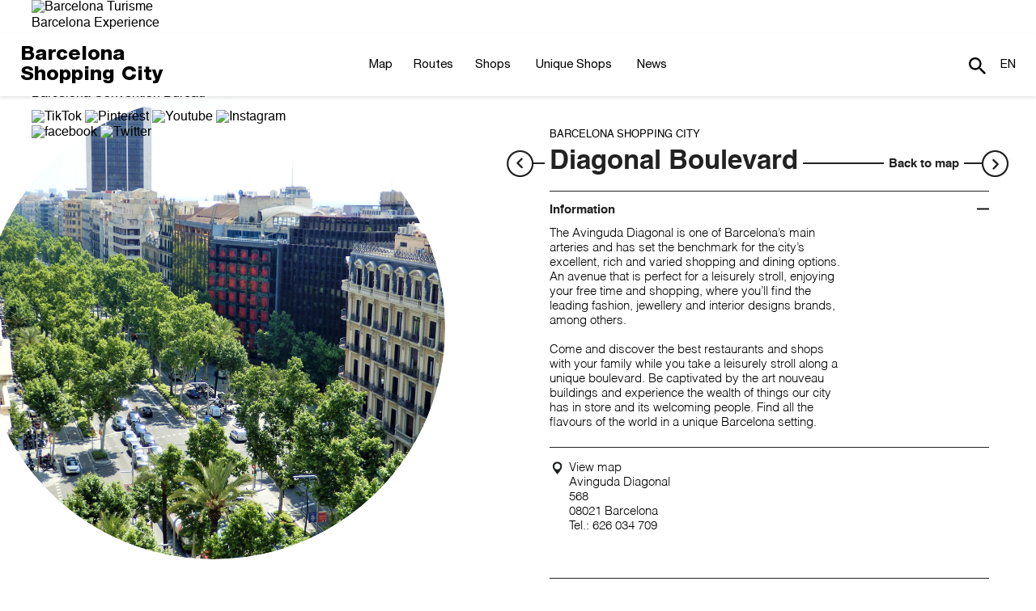

--- FILE ---
content_type: text/html; charset=UTF-8
request_url: https://barcelonashoppingcity.com/en/shop/203223-diagonal-boulevard/
body_size: 11428
content:
<!DOCTYPE html><html
lang=en-US><head><meta
charset="UTF-8"><meta
name="viewport" content="width=device-width, initial-scale=1"><link
rel=profile href=https://gmpg.org/xfn/11><link
rel=pingback href=https://barcelonashoppingcity.com/xmlrpc.php><link
rel=icon href=https://barcelonashoppingcity.com/wp-content/themes/sevenapp/img/favicon_vb128.png?x52425 sizes=any><link
rel=apple-touch-icon href=https://barcelonashoppingcity.com/wp-content/themes/sevenapp/img/favicon_vb128.png?x52425> <script>(function(w,d,s,l,i){w[l]=w[l]||[];w[l].push({'gtm.start':new Date().getTime(),event:'gtm.js'});var f=d.getElementsByTagName(s)[0],j=d.createElement(s),dl=l!='dataLayer'?'&l='+l:'';j.async=true;j.src='https://www.googletagmanager.com/gtm.js?id='+i+dl;f.parentNode.insertBefore(j,f);})(window,document,'script','dataLayer','GTM-526657P');</script>  <script>(function(w,d,s,l,i){w[l]=w[l]||[];w[l].push({'gtm.start':new Date().getTime(),event:'gtm.js'});var f=d.getElementsByTagName(s)[0],j=d.createElement(s),dl=l!='dataLayer'?'&l='+l:'';j.async=true;j.src='https://www.googletagmanager.com/gtm.js?id='+i+dl;f.parentNode.insertBefore(j,f);})(window,document,'script','dataLayer','GTM-NRPZ6ZN');</script> <meta
name='robots' content='index, follow, max-image-preview:large, max-snippet:-1, max-video-preview:-1'><link
rel=alternate hreflang=en-us href=https://barcelonashoppingcity.com/en/shop/ ><link
rel=alternate hreflang=es-es href=https://barcelonashoppingcity.com/tienda/ ><link
rel=alternate hreflang=ca href=https://barcelonashoppingcity.com/ca/botiga/ ><link
rel=alternate hreflang=fr-fr href=https://barcelonashoppingcity.com/fr/magasin/ ><link
rel=alternate hreflang=x-default href=https://barcelonashoppingcity.com/tienda/ ><title>Shop | Barcelona Shopping City</title><link
rel=canonical href=https://barcelonashoppingcity.com/en/shop/ ><meta
property="og:locale" content="en_US"><meta
property="og:type" content="article"><meta
property="og:title" content="Shop | Barcelona Shopping City"><meta
property="og:url" content="https://barcelonashoppingcity.com/en/shop/"><meta
property="og:site_name" content="Barcelona Shopping City"><meta
property="article:modified_time" content="2015-07-14T10:15:24+00:00"><meta
name="twitter:card" content="summary_large_image"> <script type=application/ld+json class=yoast-schema-graph>{"@context":"https://schema.org","@graph":[{"@type":"WebPage","@id":"https://barcelonashoppingcity.com/en/shop/","url":"https://barcelonashoppingcity.com/en/shop/","name":"Shop | Barcelona Shopping City","isPartOf":{"@id":"https://barcelonashoppingcity.com/en/#website"},"datePublished":"2015-07-14T10:01:08+00:00","dateModified":"2015-07-14T10:15:24+00:00","breadcrumb":{"@id":"https://barcelonashoppingcity.com/en/shop/#breadcrumb"},"inLanguage":"en-US","potentialAction":[{"@type":"ReadAction","target":["https://barcelonashoppingcity.com/en/shop/"]}]},{"@type":"BreadcrumbList","@id":"https://barcelonashoppingcity.com/en/shop/#breadcrumb","itemListElement":[{"@type":"ListItem","position":1,"name":"Portada","item":"https://barcelonashoppingcity.com/en/"},{"@type":"ListItem","position":2,"name":"Shop"}]},{"@type":"WebSite","@id":"https://barcelonashoppingcity.com/en/#website","url":"https://barcelonashoppingcity.com/en/","name":"Barcelona Shopping City","description":"El programa Barcelona Shopping City de Turisme de Barcelona se encarga de promocionar y posicionar la ciudad de Barcelona como referente de compras internacional en el mundo.","potentialAction":[{"@type":"SearchAction","target":{"@type":"EntryPoint","urlTemplate":"https://barcelonashoppingcity.com/en/?s={search_term_string}"},"query-input":"required name=search_term_string"}],"inLanguage":"en-US"}]}</script> <link
rel=dns-prefetch href=//ajax.googleapis.com><link
rel=dns-prefetch href=//maps.googleapis.com><link
rel=alternate type=application/rss+xml title="Barcelona Shopping City &raquo; Feed" href=https://barcelonashoppingcity.com/en/feed/ ><link
rel=alternate type=application/rss+xml title="Barcelona Shopping City &raquo; Comments Feed" href=https://barcelonashoppingcity.com/en/comments/feed/ ><link
rel=alternate type=application/rss+xml title="Barcelona Shopping City &raquo; Shop Comments Feed" href=https://barcelonashoppingcity.com/en/shop/feed/ > <script>window._wpemojiSettings={"baseUrl":"https:\/\/s.w.org\/images\/core\/emoji\/14.0.0\/72x72\/","ext":".png","svgUrl":"https:\/\/s.w.org\/images\/core\/emoji\/14.0.0\/svg\/","svgExt":".svg","source":{"concatemoji":"https:\/\/barcelonashoppingcity.com\/wp-includes\/js\/wp-emoji-release.min.js?ver=6.2.2"}};!function(e,a,t){var n,r,o,i=a.createElement("canvas"),p=i.getContext&&i.getContext("2d");function s(e,t){p.clearRect(0,0,i.width,i.height),p.fillText(e,0,0);e=i.toDataURL();return p.clearRect(0,0,i.width,i.height),p.fillText(t,0,0),e===i.toDataURL()}function c(e){var t=a.createElement("script");t.src=e,t.defer=t.type="text/javascript",a.getElementsByTagName("head")[0].appendChild(t)}for(o=Array("flag","emoji"),t.supports={everything:!0,everythingExceptFlag:!0},r=0;r<o.length;r++)t.supports[o[r]]=function(e){if(p&&p.fillText)switch(p.textBaseline="top",p.font="600 32px Arial",e){case"flag":return s("\ud83c\udff3\ufe0f\u200d\u26a7\ufe0f","\ud83c\udff3\ufe0f\u200b\u26a7\ufe0f")?!1:!s("\ud83c\uddfa\ud83c\uddf3","\ud83c\uddfa\u200b\ud83c\uddf3")&&!s("\ud83c\udff4\udb40\udc67\udb40\udc62\udb40\udc65\udb40\udc6e\udb40\udc67\udb40\udc7f","\ud83c\udff4\u200b\udb40\udc67\u200b\udb40\udc62\u200b\udb40\udc65\u200b\udb40\udc6e\u200b\udb40\udc67\u200b\udb40\udc7f");case"emoji":return!s("\ud83e\udef1\ud83c\udffb\u200d\ud83e\udef2\ud83c\udfff","\ud83e\udef1\ud83c\udffb\u200b\ud83e\udef2\ud83c\udfff")}return!1}(o[r]),t.supports.everything=t.supports.everything&&t.supports[o[r]],"flag"!==o[r]&&(t.supports.everythingExceptFlag=t.supports.everythingExceptFlag&&t.supports[o[r]]);t.supports.everythingExceptFlag=t.supports.everythingExceptFlag&&!t.supports.flag,t.DOMReady=!1,t.readyCallback=function(){t.DOMReady=!0},t.supports.everything||(n=function(){t.readyCallback()},a.addEventListener?(a.addEventListener("DOMContentLoaded",n,!1),e.addEventListener("load",n,!1)):(e.attachEvent("onload",n),a.attachEvent("onreadystatechange",function(){"complete"===a.readyState&&t.readyCallback()})),(e=t.source||{}).concatemoji?c(e.concatemoji):e.wpemoji&&e.twemoji&&(c(e.twemoji),c(e.wpemoji)))}(window,document,window._wpemojiSettings);</script> <style>img.wp-smiley,img.emoji{display:inline !important;border:none !important;box-shadow:none !important;height:1em !important;width:1em !important;margin:0
0.07em !important;vertical-align:-0.1em !important;background:none !important;padding:0
!important}</style><link
rel=stylesheet id=wp-block-library-css href='https://barcelonashoppingcity.com/wp-includes/css/dist/block-library/style.min.css?x52425&amp;ver=6.2.2' type=text/css media=all><link
rel=stylesheet id=classic-theme-styles-css href='https://barcelonashoppingcity.com/wp-includes/css/classic-themes.min.css?x52425&amp;ver=6.2.2' type=text/css media=all><style id=global-styles-inline-css>/*<![CDATA[*/body{--wp--preset--color--black:#000;--wp--preset--color--cyan-bluish-gray:#abb8c3;--wp--preset--color--white:#fff;--wp--preset--color--pale-pink:#f78da7;--wp--preset--color--vivid-red:#cf2e2e;--wp--preset--color--luminous-vivid-orange:#ff6900;--wp--preset--color--luminous-vivid-amber:#fcb900;--wp--preset--color--light-green-cyan:#7bdcb5;--wp--preset--color--vivid-green-cyan:#00d084;--wp--preset--color--pale-cyan-blue:#8ed1fc;--wp--preset--color--vivid-cyan-blue:#0693e3;--wp--preset--color--vivid-purple:#9b51e0;--wp--preset--gradient--vivid-cyan-blue-to-vivid-purple:linear-gradient(135deg,rgba(6,147,227,1) 0%,rgb(155,81,224) 100%);--wp--preset--gradient--light-green-cyan-to-vivid-green-cyan:linear-gradient(135deg,rgb(122,220,180) 0%,rgb(0,208,130) 100%);--wp--preset--gradient--luminous-vivid-amber-to-luminous-vivid-orange:linear-gradient(135deg,rgba(252,185,0,1) 0%,rgba(255,105,0,1) 100%);--wp--preset--gradient--luminous-vivid-orange-to-vivid-red:linear-gradient(135deg,rgba(255,105,0,1) 0%,rgb(207,46,46) 100%);--wp--preset--gradient--very-light-gray-to-cyan-bluish-gray:linear-gradient(135deg,rgb(238,238,238) 0%,rgb(169,184,195) 100%);--wp--preset--gradient--cool-to-warm-spectrum:linear-gradient(135deg,rgb(74,234,220) 0%,rgb(151,120,209) 20%,rgb(207,42,186) 40%,rgb(238,44,130) 60%,rgb(251,105,98) 80%,rgb(254,248,76) 100%);--wp--preset--gradient--blush-light-purple:linear-gradient(135deg,rgb(255,206,236) 0%,rgb(152,150,240) 100%);--wp--preset--gradient--blush-bordeaux:linear-gradient(135deg,rgb(254,205,165) 0%,rgb(254,45,45) 50%,rgb(107,0,62) 100%);--wp--preset--gradient--luminous-dusk:linear-gradient(135deg,rgb(255,203,112) 0%,rgb(199,81,192) 50%,rgb(65,88,208) 100%);--wp--preset--gradient--pale-ocean:linear-gradient(135deg,rgb(255,245,203) 0%,rgb(182,227,212) 50%,rgb(51,167,181) 100%);--wp--preset--gradient--electric-grass:linear-gradient(135deg,rgb(202,248,128) 0%,rgb(113,206,126) 100%);--wp--preset--gradient--midnight:linear-gradient(135deg,rgb(2,3,129) 0%,rgb(40,116,252) 100%);--wp--preset--duotone--dark-grayscale:url('#wp-duotone-dark-grayscale');--wp--preset--duotone--grayscale:url('#wp-duotone-grayscale');--wp--preset--duotone--purple-yellow:url('#wp-duotone-purple-yellow');--wp--preset--duotone--blue-red:url('#wp-duotone-blue-red');--wp--preset--duotone--midnight:url('#wp-duotone-midnight');--wp--preset--duotone--magenta-yellow:url('#wp-duotone-magenta-yellow');--wp--preset--duotone--purple-green:url('#wp-duotone-purple-green');--wp--preset--duotone--blue-orange:url('#wp-duotone-blue-orange');--wp--preset--font-size--small:13px;--wp--preset--font-size--medium:20px;--wp--preset--font-size--large:36px;--wp--preset--font-size--x-large:42px;--wp--preset--spacing--20:0.44rem;--wp--preset--spacing--30:0.67rem;--wp--preset--spacing--40:1rem;--wp--preset--spacing--50:1.5rem;--wp--preset--spacing--60:2.25rem;--wp--preset--spacing--70:3.38rem;--wp--preset--spacing--80:5.06rem;--wp--preset--shadow--natural:6px 6px 9px rgba(0, 0, 0, 0.2);--wp--preset--shadow--deep:12px 12px 50px rgba(0, 0, 0, 0.4);--wp--preset--shadow--sharp:6px 6px 0px rgba(0, 0, 0, 0.2);--wp--preset--shadow--outlined:6px 6px 0px -3px rgba(255, 255, 255, 1), 6px 6px rgba(0, 0, 0, 1);--wp--preset--shadow--crisp:6px 6px 0px rgba(0, 0, 0, 1)}:where(.is-layout-flex){gap:0.5em}body .is-layout-flow>.alignleft{float:left;margin-inline-start:0;margin-inline-end:2em}body .is-layout-flow>.alignright{float:right;margin-inline-start:2em;margin-inline-end:0}body .is-layout-flow>.aligncenter{margin-left:auto !important;margin-right:auto !important}body .is-layout-constrained>.alignleft{float:left;margin-inline-start:0;margin-inline-end:2em}body .is-layout-constrained>.alignright{float:right;margin-inline-start:2em;margin-inline-end:0}body .is-layout-constrained>.aligncenter{margin-left:auto !important;margin-right:auto !important}body .is-layout-constrained>:where(:not(.alignleft):not(.alignright):not(.alignfull)){max-width:var(--wp--style--global--content-size);margin-left:auto !important;margin-right:auto !important}body .is-layout-constrained>.alignwide{max-width:var(--wp--style--global--wide-size)}body .is-layout-flex{display:flex}body .is-layout-flex{flex-wrap:wrap;align-items:center}body .is-layout-flex>*{margin:0}:where(.wp-block-columns.is-layout-flex){gap:2em}.has-black-color{color:var(--wp--preset--color--black) !important}.has-cyan-bluish-gray-color{color:var(--wp--preset--color--cyan-bluish-gray) !important}.has-white-color{color:var(--wp--preset--color--white) !important}.has-pale-pink-color{color:var(--wp--preset--color--pale-pink) !important}.has-vivid-red-color{color:var(--wp--preset--color--vivid-red) !important}.has-luminous-vivid-orange-color{color:var(--wp--preset--color--luminous-vivid-orange) !important}.has-luminous-vivid-amber-color{color:var(--wp--preset--color--luminous-vivid-amber) !important}.has-light-green-cyan-color{color:var(--wp--preset--color--light-green-cyan) !important}.has-vivid-green-cyan-color{color:var(--wp--preset--color--vivid-green-cyan) !important}.has-pale-cyan-blue-color{color:var(--wp--preset--color--pale-cyan-blue) !important}.has-vivid-cyan-blue-color{color:var(--wp--preset--color--vivid-cyan-blue) !important}.has-vivid-purple-color{color:var(--wp--preset--color--vivid-purple) !important}.has-black-background-color{background-color:var(--wp--preset--color--black) !important}.has-cyan-bluish-gray-background-color{background-color:var(--wp--preset--color--cyan-bluish-gray) !important}.has-white-background-color{background-color:var(--wp--preset--color--white) !important}.has-pale-pink-background-color{background-color:var(--wp--preset--color--pale-pink) !important}.has-vivid-red-background-color{background-color:var(--wp--preset--color--vivid-red) !important}.has-luminous-vivid-orange-background-color{background-color:var(--wp--preset--color--luminous-vivid-orange) !important}.has-luminous-vivid-amber-background-color{background-color:var(--wp--preset--color--luminous-vivid-amber) !important}.has-light-green-cyan-background-color{background-color:var(--wp--preset--color--light-green-cyan) !important}.has-vivid-green-cyan-background-color{background-color:var(--wp--preset--color--vivid-green-cyan) !important}.has-pale-cyan-blue-background-color{background-color:var(--wp--preset--color--pale-cyan-blue) !important}.has-vivid-cyan-blue-background-color{background-color:var(--wp--preset--color--vivid-cyan-blue) !important}.has-vivid-purple-background-color{background-color:var(--wp--preset--color--vivid-purple) !important}.has-black-border-color{border-color:var(--wp--preset--color--black) !important}.has-cyan-bluish-gray-border-color{border-color:var(--wp--preset--color--cyan-bluish-gray) !important}.has-white-border-color{border-color:var(--wp--preset--color--white) !important}.has-pale-pink-border-color{border-color:var(--wp--preset--color--pale-pink) !important}.has-vivid-red-border-color{border-color:var(--wp--preset--color--vivid-red) !important}.has-luminous-vivid-orange-border-color{border-color:var(--wp--preset--color--luminous-vivid-orange) !important}.has-luminous-vivid-amber-border-color{border-color:var(--wp--preset--color--luminous-vivid-amber) !important}.has-light-green-cyan-border-color{border-color:var(--wp--preset--color--light-green-cyan) !important}.has-vivid-green-cyan-border-color{border-color:var(--wp--preset--color--vivid-green-cyan) !important}.has-pale-cyan-blue-border-color{border-color:var(--wp--preset--color--pale-cyan-blue) !important}.has-vivid-cyan-blue-border-color{border-color:var(--wp--preset--color--vivid-cyan-blue) !important}.has-vivid-purple-border-color{border-color:var(--wp--preset--color--vivid-purple) !important}.has-vivid-cyan-blue-to-vivid-purple-gradient-background{background:var(--wp--preset--gradient--vivid-cyan-blue-to-vivid-purple) !important}.has-light-green-cyan-to-vivid-green-cyan-gradient-background{background:var(--wp--preset--gradient--light-green-cyan-to-vivid-green-cyan) !important}.has-luminous-vivid-amber-to-luminous-vivid-orange-gradient-background{background:var(--wp--preset--gradient--luminous-vivid-amber-to-luminous-vivid-orange) !important}.has-luminous-vivid-orange-to-vivid-red-gradient-background{background:var(--wp--preset--gradient--luminous-vivid-orange-to-vivid-red) !important}.has-very-light-gray-to-cyan-bluish-gray-gradient-background{background:var(--wp--preset--gradient--very-light-gray-to-cyan-bluish-gray) !important}.has-cool-to-warm-spectrum-gradient-background{background:var(--wp--preset--gradient--cool-to-warm-spectrum) !important}.has-blush-light-purple-gradient-background{background:var(--wp--preset--gradient--blush-light-purple) !important}.has-blush-bordeaux-gradient-background{background:var(--wp--preset--gradient--blush-bordeaux) !important}.has-luminous-dusk-gradient-background{background:var(--wp--preset--gradient--luminous-dusk) !important}.has-pale-ocean-gradient-background{background:var(--wp--preset--gradient--pale-ocean) !important}.has-electric-grass-gradient-background{background:var(--wp--preset--gradient--electric-grass) !important}.has-midnight-gradient-background{background:var(--wp--preset--gradient--midnight) !important}.has-small-font-size{font-size:var(--wp--preset--font-size--small) !important}.has-medium-font-size{font-size:var(--wp--preset--font-size--medium) !important}.has-large-font-size{font-size:var(--wp--preset--font-size--large) !important}.has-x-large-font-size{font-size:var(--wp--preset--font-size--x-large) !important}.wp-block-navigation a:where(:not(.wp-element-button)){color:inherit}:where(.wp-block-columns.is-layout-flex){gap:2em}.wp-block-pullquote{font-size:1.5em;line-height:1.6}/*]]>*/</style><link
rel=stylesheet id=wpml-blocks-css href='https://barcelonashoppingcity.com/wp-content/plugins/sitepress-multilingual-cms/dist/css/blocks/styles.css?x52425&amp;ver=4.6.4' type=text/css media=all><link
rel=stylesheet id=contact-form-7-css href='https://barcelonashoppingcity.com/wp-content/plugins/contact-form-7/includes/css/styles.css?x52425&amp;ver=5.7.7' type=text/css media=all><link
rel=stylesheet id=wpml-legacy-horizontal-list-0-css href='https://barcelonashoppingcity.com/wp-content/plugins/sitepress-multilingual-cms/templates/language-switchers/legacy-list-horizontal/style.min.css?x52425&amp;ver=1' type=text/css media=all><style id=wpml-legacy-horizontal-list-0-inline-css>.wpml-ls-statics-shortcode_actions{background-color:#fff}.wpml-ls-statics-shortcode_actions, .wpml-ls-statics-shortcode_actions .wpml-ls-sub-menu, .wpml-ls-statics-shortcode_actions
a{border-color:#cdcdcd}.wpml-ls-statics-shortcode_actions a, .wpml-ls-statics-shortcode_actions .wpml-ls-sub-menu a, .wpml-ls-statics-shortcode_actions .wpml-ls-sub-menu a:link, .wpml-ls-statics-shortcode_actions li:not(.wpml-ls-current-language) .wpml-ls-link, .wpml-ls-statics-shortcode_actions li:not(.wpml-ls-current-language) .wpml-ls-link:link{color:#444;background-color:#fff}.wpml-ls-statics-shortcode_actions a, .wpml-ls-statics-shortcode_actions .wpml-ls-sub-menu a:hover,.wpml-ls-statics-shortcode_actions .wpml-ls-sub-menu a:focus, .wpml-ls-statics-shortcode_actions .wpml-ls-sub-menu a:link:hover, .wpml-ls-statics-shortcode_actions .wpml-ls-sub-menu a:link:focus{color:#000;background-color:#eee}.wpml-ls-statics-shortcode_actions .wpml-ls-current-language>a{color:#444;background-color:#fff}.wpml-ls-statics-shortcode_actions .wpml-ls-current-language:hover>a, .wpml-ls-statics-shortcode_actions .wpml-ls-current-language>a:focus{color:#000;background-color:#eee}</style><link
rel=stylesheet id=cms-navigation-style-base-css href='https://barcelonashoppingcity.com/wp-content/plugins/wpml-cms-nav/res/css/cms-navigation-base.css?x52425&amp;ver=1.5.5' type=text/css media=screen><link
rel=stylesheet id=cms-navigation-style-css href='https://barcelonashoppingcity.com/wp-content/plugins/wpml-cms-nav/res/css/cms-navigation.css?x52425&amp;ver=1.5.5' type=text/css media=screen><link
rel=stylesheet id=sevenapp-style-css href='https://barcelonashoppingcity.com/wp-content/themes/sevenapp/style.css?x52425&amp;ver=6.2.2' type=text/css media=all><link
rel=stylesheet id=sevenapp-style-bootstrap-css href='https://barcelonashoppingcity.com/wp-content/themes/sevenapp/css/bootstrap.css?x52425&amp;ver=1.0.0' type=text/css media=all><link
rel=stylesheet id=sevenapp-style-theme-css href='https://barcelonashoppingcity.com/wp-content/themes/sevenapp/css/sevenapp.css?x52425&amp;ver=1.0.0' type=text/css media=all> <script src='https://ajax.googleapis.com/ajax/libs/jquery/1.11.2/jquery.min.js?ver=6.2.2' id=jqueryapi-js></script> <script id=wpml-browser-redirect-js-extra>var wpml_browser_redirect_params={"pageLanguage":"en","languageUrls":{"en_us":"https:\/\/barcelonashoppingcity.com\/en\/shop\/","en":"https:\/\/barcelonashoppingcity.com\/en\/shop\/","us":"https:\/\/barcelonashoppingcity.com\/en\/shop\/","es_es":"https:\/\/barcelonashoppingcity.com\/tienda\/","es":"https:\/\/barcelonashoppingcity.com\/tienda\/","ca":"https:\/\/barcelonashoppingcity.com\/ca\/botiga\/","fr_fr":"https:\/\/barcelonashoppingcity.com\/fr\/magasin\/","fr":"https:\/\/barcelonashoppingcity.com\/fr\/magasin\/"},"cookie":{"name":"_icl_visitor_lang_js","domain":"barcelonashoppingcity.com","path":"\/","expiration":24}};</script> <script src='https://barcelonashoppingcity.com/wp-content/plugins/sitepress-multilingual-cms/dist/js/browser-redirect/app.js?x52425&amp;ver=4.6.4' id=wpml-browser-redirect-js></script> <link
rel=https://api.w.org/ href=https://barcelonashoppingcity.com/en/wp-json/ ><link
rel=alternate type=application/json href=https://barcelonashoppingcity.com/en/wp-json/wp/v2/pages/43><link
rel=EditURI type=application/rsd+xml title=RSD href=https://barcelonashoppingcity.com/xmlrpc.php?rsd><link
rel=wlwmanifest type=application/wlwmanifest+xml href=https://barcelonashoppingcity.com/wp-includes/wlwmanifest.xml><meta
name="generator" content="WordPress 6.2.2"><link
rel=shortlink href='https://barcelonashoppingcity.com/en/?p=43'><link
rel=alternate type=application/json+oembed href="https://barcelonashoppingcity.com/en/wp-json/oembed/1.0/embed?url=https%3A%2F%2Fbarcelonashoppingcity.com%2Fen%2Fshop%2F"><link
rel=alternate type=text/xml+oembed href="https://barcelonashoppingcity.com/en/wp-json/oembed/1.0/embed?url=https%3A%2F%2Fbarcelonashoppingcity.com%2Fen%2Fshop%2F&#038;format=xml"><meta
name="generator" content="WPML ver:4.6.4 stt:8,1,4,2;"><style>.recentcomments
a{display:inline !important;padding:0
!important;margin:0
!important}</style> <script>var colorRoute="ffffff";var isDesktopTablet=1;</script> <meta
name="viewport" content="width=device-width, initial-scale=1.0, user-scalable=no"><link
rel=stylesheet href=https://static.bcnshop.com/corporatiu/2014/www/desktop/estils_responsive.css> <script src=https://static.bcnshop.com/corporatiu/2014/www/desktop/script.js></script> <script></script> </head><body
data-rsssl=1 class="page-template-default page page-id-43 group-blog"><noscript><iframe
src="https://www.googletagmanager.com/ns.html?id=GTM-526657P"
height=0 width=0 style=display:none;visibility:hidden></iframe></noscript><noscript><iframe
src="https://www.googletagmanager.com/ns.html?id=GTM-NRPZ6ZN"
height=0 width=0 style=display:none;visibility:hidden></iframe></noscript><div
class=cookie-alert style=display:none;>
Our website uses its own cookies and third-party cookies to improve and personalise our services and make it easier to browse the site. If you continue to use this site we will assume that you are happy with this. You can change your settings or <a
href=https://www.visitbarcelona.com/legal/cookies/cookies_en.pdf>receive more information here</a>.	<br>
<a
href=javascript:setCookie(); class=closeAlert>Cerrar</a></div><div
class=BarraCorpSup2014><div
class=BarraCorpSupCont2014><a
href=https://www.barcelonaturisme.com/wv3/en/ id=logoMenu target=_blank><img
src=https://static.bcnshop.com/corporatiu/2014/www/desktop/TurismeBCN_White2024.png  alt="Barcelona Turisme" title="Barcelona Turisme"></a><div
class=other-webs-top id=otherWebsTop><p
 > <a
href=https://www.barcelonaturisme.com/wv3/en/ title="Turisme de Barcelona" target=_blank  >Barcelona Experience</a></p><p
 > <a
href=https://bcnshop.barcelonaturisme.com/shopv3/en/ title="VisitBarcelona Tickets, la tienda on-line de Turisme de Barcelona" target=_blank  >Tickets</a></p><p
 > <a
href="https://professional.barcelonaturisme.com/?idioma=3" title="Turisme de Barcelona - Professional web site" target=_blank  >Barcelona Consorci de Turisme</a></p><p
 > <a
href=https://www.barcelonaconventionbureau.com/en/ title="Barcelona Convention Bureau" target=_blank  >Barcelona Convention Bureau</a></p></div><div
class=RedSocialContSup2014>
<a
target=_blank href=https://www.tiktok.com/@visitbcn title=TikTok><img
title=TikTok alt=TikTok src=https://static.barcelonaturisme.com/corporatiu/2014/www/desktop/Ico-TikTok.png></a>
<a
target=_blank href=http://www.pinterest.com/visitbcn/ title=Pinterest><img
title=Pinterest alt=Pinterest src=https://static.barcelonaturisme.com/corporatiu/2014/www/desktop/Ico-PinterestX2.png></a>
<a
target=_blank href=http://www.youtube.com/visitbcn title=Youtube><img
title=Youtube alt=Youtube src=https://static.barcelonaturisme.com/corporatiu/2014/www/desktop/Ico-YoutubeX2.png></a>
<a
target=_blank href=http://instagram.com/visitbarcelona title=Instagram><img
title=Instagram alt=Instagram src=https://static.barcelonaturisme.com/corporatiu/2014/www/desktop/Ico-Instagram.png></a>
<a
target=_blank href=http://www.facebook.com/visitbarcelona title=facebook><img
title=facebook alt=facebook src=https://static.barcelonaturisme.com/corporatiu/2014/www/desktop/Ico-Facebook.png></a>
<a
target=_blank href=https://twitter.com/VisitBCN_EN title=Twitter><img
title=Twitter alt=Twitter src=https://static.barcelonaturisme.com/corporatiu/2014/www/desktop/Ico-X_Twitter.png></a></div></div></div> <script></script> <div
id=page class="hfeed site"><nav
id=site-navigation-mobile class="main-navigation-mobile slide-menu-left" role=navigation><div
class=menu-center><div
class=row-first-level-mobile><h1 class="site-title"><a
href=https://barcelonashoppingcity.com/en/ rel=home>Barcelona<br>Shopping City</a></h1>
<button
class=close-menu>
<span
class=icon-bar-before></span>
<span
class=icon-bar-after></span>
</button></div><div
class=items-menu-mobile><ul
class=nav-languages-mobile>
<li
id=idioma_en_mov class="active dropdown-activo"><span
class="icl_lang_sel_current icl_lang_sel_native">en</span><li
class=sep-idioma><span>/</span></li><li
id=idioma_ca_mov><a
href=https://barcelonashoppingcity.com/ca/botiga/ ><span
class="icl_lang_sel_current icl_lang_sel_native">ca</span></a></li><li
class=sep-idioma><span>/</span></li><li
id=idioma_es_mov><a
href=https://barcelonashoppingcity.com/tienda/ ><span
class="icl_lang_sel_current icl_lang_sel_native">es</span></a></li><li
class=sep-idioma><span>/</span></li><li
id=idioma_fr_mov><a
href=https://barcelonashoppingcity.com/fr/magasin/ ><span
class="icl_lang_sel_current icl_lang_sel_native">fr</span></a></li></ul><div
class=menu-menu-principal-ingles-container><ul
id=primary-menu-mobile class=menu><li
id=nav-menu-item-1286 class="main-menu-item  menu-item-even menu-item-depth-0 menu-item menu-item-type-post_type menu-item-object-page menu-item-has-children"><a
href=https://barcelonashoppingcity.com/en/map/ class="menu-link main-menu-link">Map</a><ul
class="sub-menu menu-odd  menu-depth-1"><div
class=row-second-level><span
class=line-grey></span>
<li
id=nav-menu-item-308 class="sub-menu-item  menu-item-odd menu-item-depth-1 menu-item menu-item-type-post_type menu-item-object-page"><a
href=https://barcelonashoppingcity.com/en/map/retail-hubs-associations/ class="menu-link sub-menu-link">Barcelona Shopping City</a></li>
<li
id=nav-menu-item-303 class="sub-menu-item  menu-item-odd menu-item-depth-1 menu-item menu-item-type-post_type menu-item-object-page"><a
href=https://barcelonashoppingcity.com/en/map/diagonal/ class="menu-link sub-menu-link">Diagonal</a></li>
<li
id=nav-menu-item-304 class="sub-menu-item  menu-item-odd menu-item-depth-1 menu-item menu-item-type-post_type menu-item-object-page"><a
href=https://barcelonashoppingcity.com/en/map/eixample/ class="menu-link sub-menu-link">Eixample Dret</a></li>
<li
id=nav-menu-item-305 class="sub-menu-item  menu-item-odd menu-item-depth-1 menu-item menu-item-type-post_type menu-item-object-page"><a
href=https://barcelonashoppingcity.com/en/map/barri-gotic/ class="menu-link sub-menu-link">Barri Gòtic</a></li>
<li
id=nav-menu-item-306 class="sub-menu-item  menu-item-odd menu-item-depth-1 menu-item menu-item-type-post_type menu-item-object-page"><a
href=https://barcelonashoppingcity.com/en/map/born/ class="menu-link sub-menu-link">Born</a></li>
<li
id=nav-menu-item-307 class="sub-menu-item  menu-item-odd menu-item-depth-1 menu-item menu-item-type-post_type menu-item-object-page"><a
href=https://barcelonashoppingcity.com/en/shops/shopping-centers/ class="menu-link sub-menu-link">Shopping centers</a></li>
<li
id=nav-menu-item-3999 class="sub-menu-item  menu-item-odd menu-item-depth-1 menu-item menu-item-type-post_type menu-item-object-page"><a
href=https://barcelonashoppingcity.com/en/shops/department-stores/ class="menu-link sub-menu-link">Department stores</a></li></ul>
</li>
<li
id=nav-menu-item-1287 class="main-menu-item  menu-item-even menu-item-depth-0 menu-item menu-item-type-post_type menu-item-object-page menu-item-has-children"><a
href=https://barcelonashoppingcity.com/en/routes/ class="menu-link main-menu-link">Routes</a><ul
class="sub-menu menu-odd  menu-depth-1"><div
class=row-second-level><span
class=line-grey></span>
<li
id=nav-menu-item-310 class="sub-menu-item  menu-item-odd menu-item-depth-1 menu-item menu-item-type-post_type menu-item-object-page"><a
href=https://barcelonashoppingcity.com/en/routes/century-old-shops/ class="menu-link sub-menu-link">Century-old shops</a></li>
<li
id=nav-menu-item-311 class="sub-menu-item  menu-item-odd menu-item-depth-1 menu-item menu-item-type-post_type menu-item-object-page"><a
href=https://barcelonashoppingcity.com/en/routes/exclusive-luxury-shopping/ class="menu-link sub-menu-link">Luxury</a></li>
<li
id=nav-menu-item-312 class="sub-menu-item  menu-item-odd menu-item-depth-1 menu-item menu-item-type-post_type menu-item-object-page"><a
href=https://barcelonashoppingcity.com/en/routes/gourmet/ class="menu-link sub-menu-link">Gourmet</a></li>
<li
id=nav-menu-item-313 class="sub-menu-item  menu-item-odd menu-item-depth-1 menu-item menu-item-type-post_type menu-item-object-page"><a
href=https://barcelonashoppingcity.com/en/routes/independent-designers/ class="menu-link sub-menu-link">Designers</a></li>
<li
id=nav-menu-item-6605 class="sub-menu-item  menu-item-odd menu-item-depth-1 menu-item menu-item-type-post_type menu-item-object-page"><a
href=https://barcelonashoppingcity.com/en/routes/craftsmanship/ class="menu-link sub-menu-link">Craftsmanship</a></li>
<li
id=nav-menu-item-6606 class="sub-menu-item  menu-item-odd menu-item-depth-1 menu-item menu-item-type-post_type menu-item-object-page"><a
href=https://barcelonashoppingcity.com/en/routes/ateliers/ class="menu-link sub-menu-link">Ateliers</a></li></ul>
</li>
<li
id=nav-menu-item-14018 class="main-menu-item  menu-item-even menu-item-depth-0 menu-item menu-item-type-post_type menu-item-object-page"><a
href=https://barcelonashoppingcity.com/en/shops/ class="menu-link main-menu-link">Shops</a></li>
<li
id=nav-menu-item-14102 class="main-menu-item  menu-item-even menu-item-depth-0 menu-item menu-item-type-post_type menu-item-object-page"><a
href=https://barcelonashoppingcity.com/en/uniqueshops/ class="menu-link main-menu-link">Unique Shops</a></li>
<li
id=nav-menu-item-21203 class="main-menu-item  menu-item-even menu-item-depth-0 menu-item menu-item-type-post_type menu-item-object-page"><a
href=https://barcelonashoppingcity.com/en/news/ class="menu-link main-menu-link">News</a></li></ul></div><div
class=item-search-header><form
method=get class=search-form id=search-form-shop-menu action=https://barcelonashoppingcity.com/en/search/ ><div
class=search-content-form-shop-menu>
<input
class=search-text type=text name=search-shop id=search-text-shop-menu tabindex=7 value placeholder=Search onblur="if(this.value=='')this.value=this.defaultValue;">
<input
class=search-submit name=submit-shop type=submit id=search-submit-shop-menu tabindex=8 value=L></div></form></div><div
class=info-header>
<a
href="https://www.google.es/maps/place/Turisme+de+Barcelona/@41.3946064,2.1597148,19z/data=!3m1!4b1!4m2!3m1!1s0x0000000000000000:0xe8ec2650472c25f4" target=_blank>Passatge de la Concepci&oacute;, 7-9</a><br>
08008 Barcelona<br>
Spain<br><br>
+34 933 689 700<br>
<a
href=mailto:shopping@barcelonaturisme.com>shopping@barcelonaturisme.com</a></div></div></div></nav><header
id=masthead class=site-header role=banner><div
class=row-first-level><div
class=site-branding><h1 class="site-title"><a
href=https://barcelonashoppingcity.com/en/ rel=home>Barcelona<br>Shopping City</a></h1>
<button
class="nav-toggler toggle-slide-left navbar-toggle collapsed" type=button data-toggle=collapse data-target=.bs-navbar-collapse>
<span
class=icon-bar></span>
<span
class=icon-bar></span>
<span
class=icon-bar></span>
</button></div><div
class=links-right-header>
<a
class=search-header href=https://barcelonashoppingcity.com/en/search/ title=Search></a><ul
class=nav-languages>
<li
id=idioma_en class="active dropdown-activo"><span
class="icl_lang_sel_current icl_lang_sel_native">en</span><ul
class=resto-idiomas style=display:none;><li
id=idioma_ca><a
href=https://barcelonashoppingcity.com/ca/botiga/ ><span
class="icl_lang_sel_current icl_lang_sel_native">ca</span></a></li><li
id=idioma_es><a
href=https://barcelonashoppingcity.com/tienda/ ><span
class="icl_lang_sel_current icl_lang_sel_native">es</span></a></li><li
id=idioma_fr><a
href=https://barcelonashoppingcity.com/fr/magasin/ ><span
class="icl_lang_sel_current icl_lang_sel_native">fr</span></a></li></ul></li></ul></div><nav
id=site-navigation class=main-navigation role=navigation><div
class=menu-menu-principal-ingles-container><ul
id=primary-menu class=menu><li
id=nav-menu-item-1286 class="main-menu-item  menu-item-even menu-item-depth-0 menu-item menu-item-type-post_type menu-item-object-page menu-item-has-children"><a
href=https://barcelonashoppingcity.com/en/map/ class="menu-link main-menu-link">Map</a><ul
class="sub-menu menu-odd  menu-depth-1"><div
class=row-second-level><span
class=line-grey></span>
<li
id=nav-menu-item-308 class="sub-menu-item  menu-item-odd menu-item-depth-1 menu-item menu-item-type-post_type menu-item-object-page"><a
href=https://barcelonashoppingcity.com/en/map/retail-hubs-associations/ class="menu-link sub-menu-link">Barcelona Shopping City</a></li>
<li
id=nav-menu-item-303 class="sub-menu-item  menu-item-odd menu-item-depth-1 menu-item menu-item-type-post_type menu-item-object-page"><a
href=https://barcelonashoppingcity.com/en/map/diagonal/ class="menu-link sub-menu-link">Diagonal</a></li>
<li
id=nav-menu-item-304 class="sub-menu-item  menu-item-odd menu-item-depth-1 menu-item menu-item-type-post_type menu-item-object-page"><a
href=https://barcelonashoppingcity.com/en/map/eixample/ class="menu-link sub-menu-link">Eixample Dret</a></li>
<li
id=nav-menu-item-305 class="sub-menu-item  menu-item-odd menu-item-depth-1 menu-item menu-item-type-post_type menu-item-object-page"><a
href=https://barcelonashoppingcity.com/en/map/barri-gotic/ class="menu-link sub-menu-link">Barri Gòtic</a></li>
<li
id=nav-menu-item-306 class="sub-menu-item  menu-item-odd menu-item-depth-1 menu-item menu-item-type-post_type menu-item-object-page"><a
href=https://barcelonashoppingcity.com/en/map/born/ class="menu-link sub-menu-link">Born</a></li>
<li
id=nav-menu-item-307 class="sub-menu-item  menu-item-odd menu-item-depth-1 menu-item menu-item-type-post_type menu-item-object-page"><a
href=https://barcelonashoppingcity.com/en/shops/shopping-centers/ class="menu-link sub-menu-link">Shopping centers</a></li>
<li
id=nav-menu-item-3999 class="sub-menu-item  menu-item-odd menu-item-depth-1 menu-item menu-item-type-post_type menu-item-object-page"><a
href=https://barcelonashoppingcity.com/en/shops/department-stores/ class="menu-link sub-menu-link">Department stores</a></li></ul>
</li>
<li
id=nav-menu-item-1287 class="main-menu-item  menu-item-even menu-item-depth-0 menu-item menu-item-type-post_type menu-item-object-page menu-item-has-children"><a
href=https://barcelonashoppingcity.com/en/routes/ class="menu-link main-menu-link">Routes</a><ul
class="sub-menu menu-odd  menu-depth-1"><div
class=row-second-level><span
class=line-grey></span>
<li
id=nav-menu-item-310 class="sub-menu-item  menu-item-odd menu-item-depth-1 menu-item menu-item-type-post_type menu-item-object-page"><a
href=https://barcelonashoppingcity.com/en/routes/century-old-shops/ class="menu-link sub-menu-link">Century-old shops</a></li>
<li
id=nav-menu-item-311 class="sub-menu-item  menu-item-odd menu-item-depth-1 menu-item menu-item-type-post_type menu-item-object-page"><a
href=https://barcelonashoppingcity.com/en/routes/exclusive-luxury-shopping/ class="menu-link sub-menu-link">Luxury</a></li>
<li
id=nav-menu-item-312 class="sub-menu-item  menu-item-odd menu-item-depth-1 menu-item menu-item-type-post_type menu-item-object-page"><a
href=https://barcelonashoppingcity.com/en/routes/gourmet/ class="menu-link sub-menu-link">Gourmet</a></li>
<li
id=nav-menu-item-313 class="sub-menu-item  menu-item-odd menu-item-depth-1 menu-item menu-item-type-post_type menu-item-object-page"><a
href=https://barcelonashoppingcity.com/en/routes/independent-designers/ class="menu-link sub-menu-link">Designers</a></li>
<li
id=nav-menu-item-6605 class="sub-menu-item  menu-item-odd menu-item-depth-1 menu-item menu-item-type-post_type menu-item-object-page"><a
href=https://barcelonashoppingcity.com/en/routes/craftsmanship/ class="menu-link sub-menu-link">Craftsmanship</a></li>
<li
id=nav-menu-item-6606 class="sub-menu-item  menu-item-odd menu-item-depth-1 menu-item menu-item-type-post_type menu-item-object-page"><a
href=https://barcelonashoppingcity.com/en/routes/ateliers/ class="menu-link sub-menu-link">Ateliers</a></li></ul>
</li>
<li
id=nav-menu-item-14018 class="main-menu-item  menu-item-even menu-item-depth-0 menu-item menu-item-type-post_type menu-item-object-page"><a
href=https://barcelonashoppingcity.com/en/shops/ class="menu-link main-menu-link">Shops</a></li>
<li
id=nav-menu-item-14102 class="main-menu-item  menu-item-even menu-item-depth-0 menu-item menu-item-type-post_type menu-item-object-page"><a
href=https://barcelonashoppingcity.com/en/uniqueshops/ class="menu-link main-menu-link">Unique Shops</a></li>
<li
id=nav-menu-item-21203 class="main-menu-item  menu-item-even menu-item-depth-0 menu-item menu-item-type-post_type menu-item-object-page"><a
href=https://barcelonashoppingcity.com/en/news/ class="menu-link main-menu-link">News</a></li></ul></div></nav></div></header><div
id=content class=site-content><div
id=primary class=content-area><main
id=main class=site-main role=main><article
id=post-43 class="shop-experience post-43 page type-page status-publish hentry"><div
class="page-shop zona-5 page-nofs"><div
class=row><div
class="col-wide-container-shop col-left col-lg-6 col-md-6 col-xs-6"><div
class="wide-container-shop circle"><div
id=capa-canvas-map><div
id=canvas-map class=canvas-map-zona-5></div></div><div
id=slides-shop><ul
class=slides-container><li><img
src=https://barcelonashoppingcity.com/wp-content/uploads/comercios/203223-diagonalbarcelona-f1.jpg?x52425 alt="Diagonal Boulevard | Barcelona Shopping City | Barcelona Shopping City"></li></ul></div><div
class=cont-slides-pagination><nav
class=slides-pagination></nav></div></div></div><div
class="col-right col-lg-6 col-md-6 col-xs-6"><div
class="header-shop row"><span
class=especialidad-shop>Barcelona Shopping City</span><div
class=header-shop-title><a
href=https://barcelonashoppingcity.com/en/shop/204326-creu-coberta class="nav-shop nav-shop-left"></a><h1>Diagonal Boulevard</h1><div
class=back-to-map><a
href=https://barcelonashoppingcity.com/en/map/retail-hubs-associations/ >Back to map</a></div><a
href=https://barcelonashoppingcity.com/en/shop/209944-eix-clot class="nav-shop nav-shop-right"></a><span
class=line></span></div></div><div
class="content-shop row"><div
class="col-left col-lg-12 col-md-12 col-xs-12"><div
class="info-shop active row"><div
class=info-shop-description>Information</div><p>The Avinguda Diagonal is one of Barcelona’s main arteries and has set the benchmark for the city’s excellent, rich and varied shopping and dining options. An avenue that is perfect for a leisurely stroll, enjoying your free time and shopping, where you’ll find the leading fashion, jewellery and interior designs brands, among others.<br><br>Come and discover the best restaurants and shops with your family while you take a leisurely stroll along a unique boulevard. Be captivated by the art nouveau buildings and experience the wealth of things our city has in store and its welcoming people. Find all the flavours of the world in a unique Barcelona setting.</p></div><div
class="capa-info-ad-shop row"><div
class=info-ad-shop><div
class=address-shop><a
href=#0 class="link-map-shop link-view-map-shop link-map-zona-5" data-zone=73 data-shop=203223></a></div><div
class="address-shop address-shop-text"><p><a
class=link-view-map-shop data-zone=73 data-shop=203223 href=#0>View map<br>Avinguda Diagonal 568<br>08021 Barcelona<br>Tel.: 626 034 709</a></p><a
href=http:// target=_blank></a></div></div><div
class=clear-addresses></div></div></div><div
class="col-left col-lg-12 col-md-12 col-xs-12"><div
class=relacionados><div
class="comercio-relacionado zona-rel-5"><div
class="imagen-rel circle"><a
href=https://barcelonashoppingcity.com/en/shop/272398-fabra-centre title="Fabra Centre"><img
src=https://barcelonashoppingcity.com/wp-content/uploads/comercios/272398-fabra_centre-f0.jpg?x52425 alt="Fabra Centre | Barcelona Shopping City | Shop"></a></div><h3 class="titulo-rel"><a
href=https://barcelonashoppingcity.com/en/shop/272398-fabra-centre title="Fabra Centre">Fabra Centre</a></h3></div><div
class="comercio-relacionado zona-rel-5"><div
class="imagen-rel circle"><a
href=https://barcelonashoppingcity.com/en/shop/204410-barna-centre-barri-gotic title="Barna Centre - Barri G&ograve;tic"><img
src=https://barcelonashoppingcity.com/wp-content/uploads/comercios/204410-barna_centre-f0.jpg?x52425 alt="Barna Centre - Barri G&ograve;tic | Barcelona Shopping City | Shop"></a></div><h3 class="titulo-rel"><a
href=https://barcelonashoppingcity.com/en/shop/204410-barna-centre-barri-gotic title="Barna Centre - Barri G&ograve;tic">Barna Centre - Barri G&ograve;tic</a></h3></div><div
class="comercio-relacionado zona-rel-5"><div
class="imagen-rel circle"><a
href=https://barcelonashoppingcity.com/en/shop/203223-diagonal-boulevard title="Diagonal Boulevard"><img
src=https://barcelonashoppingcity.com/wp-content/uploads/comercios/203223-diagonalbarcelona-f0.jpg?x52425 alt="Diagonal Boulevard | Barcelona Shopping City | Shop"></a></div><h3 class="titulo-rel"><a
href=https://barcelonashoppingcity.com/en/shop/203223-diagonal-boulevard title="Diagonal Boulevard">Diagonal Boulevard</a></h3></div></div></div></div></div></div></div></article> <script>var colorMap="#000000";var zoomMap=16;var latitudMap=41.38583;var longitudMap=2.158663;var shopID=0;var _data=[{'id':203223,'content':'<div class=infobox-content><div class=infobox-content-left><a href=https://barcelonashoppingcity.com/en/shop/203223-diagonal-boulevard title="Diagonal Boulevard"><img src=https://barcelonashoppingcity.com/wp-content/uploads/comercios/203223-diagonalbarcelona-f0.jpg?x52425 width=170 height=170 alt="Diagonal Boulevard | Barcelona Shopping City | " /></a></div><div class=infobox-content-right><a href=https://barcelonashoppingcity.com/en/shop/203223-diagonal-boulevard title="Diagonal Boulevard"><span class=title-zona>Barcelona Unique Shops</span><h3 class="title-shop">Diagonal Boulevard</h3></a><div class=view-close-infobox><span class=close-shop-infobox>x</span></div><div class=address-shop-marker><p>Avinguda Diagonal 568<br />08021 Barcelona<br />Tel.: 626 034 709</p><a href=http:// target=_blank></a></div></div></div>','position':{'lat':41.393463000000,'lng':2.146217000000},'icon':'https://barcelonashoppingcity.com/wp-content/themes/sevenapp/img/marker-peque-5.png','link':'https://barcelonashoppingcity.com/en/shop/203223-diagonal-boulevard','especialidad':0,'zona':1},];</script> <script>document.getElementById("experiences-select").innerHTML='<option value disabled selected>Select experience</option>';</script> </main></div></div><footer
id=colophon class=site-footer role=contentinfo><div
class=site-info><ul
id=footer-menu class=menu><li
class=menu-item><a
href=https://barcelonashoppingcity.com/en/map/ >Web map</a><ul
class=sub-menu><li
class=menu-item><a
href=https://barcelonashoppingcity.com/en/map/barri-gotic/ >Barri Gòtic</a></li><li
class=menu-item><a
href=https://barcelonashoppingcity.com/en/map/born/ >Born</a></li><li
class=menu-item><a
href=https://barcelonashoppingcity.com/en/map/diagonal/ >Diagonal</a></li><li
class=menu-item><a
href=https://barcelonashoppingcity.com/en/map/eixample/ >Eixample Dret</a></li><li
class=menu-item><a
href=https://barcelonashoppingcity.com/en/map/eixample-esquerra/ >Eixample Esquerra</a></li><li
class=menu-item><a
href=https://barcelonashoppingcity.com/en/map/gracia/ >Gràcia</a></li><li
class=menu-item><a
href=https://barcelonashoppingcity.com/en/map/raval/ >Raval</a></li><li
class=menu-item><a
href=https://barcelonashoppingcity.com/en/map/sants-montjuic/ >Sants Montjuïc</a></li><li
class=menu-item><a
href=https://barcelonashoppingcity.com/en/map/sarria-sant-gervasi/ >Sarrià St.Gervasi</a></li><li
class=menu-item><a
href=https://barcelonashoppingcity.com/en/map/sant-andreu/ >St.Andreu</a></li><li
class=menu-item><a
href=https://barcelonashoppingcity.com/en/map/sant-marti-poblenou/ >St.Martí Poblenou</a></li><li
class=menu-item><a
href=https://barcelonashoppingcity.com/en/map/retail-hubs-associations/ >Barcelona Shopping City</a></li><li
class=menu-item><a
href=https://barcelonashoppingcity.com/en/barcelona-shopping-line/ >Barcelona Shopping Line</a></li></ul></li><li
class=menu-item><a
href=https://barcelonashoppingcity.com/en/routes/ >Routes</a><ul
class=sub-menu><li
class=menu-item><a
href=https://barcelonashoppingcity.com/en/routes/barcelona-genuine-shops-tour/ >Barcelona Genuine Shops Tour</a></li><li
class=menu-item><a
href=https://barcelonashoppingcity.com/en/routes/century-old-shops/ >Century-old shops</a></li><li
class=menu-item><a
href=https://barcelonashoppingcity.com/en/routes/exclusive-luxury-shopping/ >Exclusive luxury shopping</a></li><li
class=menu-item><a
href=https://barcelonashoppingcity.com/en/routes/craftsmanship/ >Craftsmanship</a></li><li
class=menu-item><a
href=https://barcelonashoppingcity.com/en/routes/gourmet/ >Gourmet</a></li><li
class=menu-item><a
href=https://barcelonashoppingcity.com/en/routes/independent-designers/ >Independent designers</a></li><li
class=menu-item><a
href=https://barcelonashoppingcity.com/en/routes/ateliers/ >Ateliers</a></li></ul></li><li
class=menu-item><a
href=https://barcelonashoppingcity.com/en/shops/ >Shops</a><ul
class=sub-menu><li
class=menu-item><a
href=https://barcelonashoppingcity.com/en/uniqueshops/ >Barcelona Unique Shops</a></li><li
class=menu-item><a
href=https://barcelonashoppingcity.com/en/shops/accessories/ >Accessories</a></li><li
class=menu-item><a
href=https://barcelonashoppingcity.com/en/shops/beauty/ >Beauty</a></li><li
class=menu-item><a
href=https://barcelonashoppingcity.com/en/shops/museums-shops/ >Bookshops and Museum&#8217;s shops</a></li><li
class=menu-item><a
href=https://barcelonashoppingcity.com/en/shops/century-old-shops/ >Century-old Shops</a></li><li
class=menu-item><a
href=https://barcelonashoppingcity.com/en/shops/fashion/ >Fashion and Designers</a></li><li
class=menu-item><a
href=https://barcelonashoppingcity.com/en/shops/gourmet/ >Gourmet and grocery stores</a></li><li
class=menu-item><a
href=https://barcelonashoppingcity.com/en/shops/crafts/ >Handicrafts and gifts</a></li><li
class=menu-item><a
href=https://barcelonashoppingcity.com/en/shops/homeware/ >Homeware</a></li><li
class=menu-item><a
href=https://barcelonashoppingcity.com/en/shops/jewellery/ >Jewellery</a></li><li
class=menu-item><a
href=https://barcelonashoppingcity.com/en/shops/shoes/ >Shoes</a></li><li
class=menu-item><a
href=https://barcelonashoppingcity.com/en/shops/sports/ >Sports</a></li><li
class=menu-item><a
href=https://barcelonashoppingcity.com/en/shops/sustainable-fashion/ >Sustainable Fashion</a></li><li
class=menu-item><a
href=https://barcelonashoppingcity.com/en/shops/shopping-centers/ >Shopping Centers</a></li><li
class=menu-item><a
href=https://barcelonashoppingcity.com/en/shops/department-stores/ >Department stores</a></li></ul></li><li
class=menu-item><a
href=https://barcelonashoppingcity.com/en/news/ >News</a></li><li
class=menu-item><a
href=https://barcelonashoppingcity.com/en/useful-information/ >Useful information</a></li><li
class=menu-item><a
href=https://barcelonashoppingcity.com/en/tax-free/ >Tax free</a></li><li
class=menu-item><a
href=mailto:shopping@barcelonaturisme.com>Contact</a></li></ul><div
class=logo-turisme-footer><a
href=https://barcelonashoppingcity.com/en/ rel=home><img
src=https://barcelonashoppingcity.com/wp-content/themes/sevenapp/img/logo-barcelona-shopping-city-footer.png?x52425 width=126 height=45 alt></a></div></div></footer><div
class=footer-mobile>
<a
href=https://barcelonashoppingcity.com/en/useful-information/ title="Useful information">Useful information</a>
<a
href=https://barcelonashoppingcity.com/en/tax-free/ title="Tax free">Tax free</a></div></div><div
class=BarraCorpInf2014><div
class=BarraCorpInfCont2014><div
class=LinksHomeDesCont2014 id=bc_container style=display:none;height:235px;margin-top:-250px;><div
class=LinsHomePestInf22014  style=margin-top:235px;></div><ul
 >
<li><a
href=https://www.barcelonaturisme.com/wv3/en/ title="Turisme de Barcelona"  target=_blank>Barcelona Experience</a></li>
<li><a
href=https://bcnshop.barcelonaturisme.com/shopv3/en/ title="VisitBarcelona Tickets, la tienda on-line de Turisme de Barcelona"  target=_blank>Tickets</a></li>
<li><a
href=https://affiliate.bcnshop.com/en/ title="Affiliate Turisme de Barcelona"  target=_blank>Affiliate Turisme de Barcelona</a></li>
<li><a
href="https://www.barcelona-access.com/?idioma=3" title="Barcelona Access, for accessible tourism"  target=_blank>Barcelona Access</a></li>
<li><a
href=https://www.barcelonacard.com/ title="Barcelona Card"  target=_blank>Barcelona Card</a></li>
<li><a
href="https://professional.barcelonaturisme.com/?idioma=3" title="Turisme de Barcelona - Professional web site"  target=_blank>Barcelona Consorci de Turisme</a></li>
<li><a
href=https://www.barcelonaconventionbureau.com/en/ title="Barcelona Convention Bureau"  target=_blank>Barcelona Convention Bureau</a></li>
<li><a
href=https://www.barcelonapremium.com/ title="Barcelona Premium"  target=_blank>Barcelona Premium</a></li>
<li><a
href=https://barcelonaweddingsdestination.com/ title="Barcelona Weddings"  target=_blank>Barcelona Weddings</a></li></ul></div><div
class=BarraCorpInfBloc1b2014 style="width: 14vw !important; min-width: 13em !important;"><a
href=https://visitbarcelona.com/ title="©Turisme de Barcelona"  target=_blank>©Turisme de Barcelona</a></div><div
class=BarraCorpInfBloc22014><a
href=https://www.visitbarcelona.com/legal/warning/legal_en.pdf target=_blank title="Legal information">Legal information</a></div><div
class=BarraCorpInfBloc22014><a
href=https://www.visitbarcelona.com/legal/privacy/privacy_en.pdf target=_blank title="Privacy policy">Privacy policy</a></div><div
class=BarraCorpInfBloc2Dos2014><a
href=https://professional.barcelonaturisme.com/en/corporate/corporate-information/transparency/internal-whistleblowing-system title="Internal whistleblowing system"  target=_blank>Internal whistleblowing system</a></div><div
class=BarraCorpInfBloc32014 id=bc_homefooter><a
href=# title="Other websites">Other websites</a></div><div
class=BarraCorpInfBloc22014 style=border-right:none;><a
href=https://professional.barcelonaturisme.com/en/corporate/corporate-information/about-us title="About us"  target=_blank>About us</a></div></div></div> <script>var slide=2;var mapPage=0;var christmasPage=0;</script>  <script src=//platform.twitter.com/oct.js?x52425></script> <script>twttr.conversion.trackPid('nuu0v',{tw_sale_amount:0,tw_order_quantity:0});</script> <noscript>
<img
height=1 width=1 style=display:none; alt src="https://analytics.twitter.com/i/adsct?txn_id=nuu0v&p_id=Twitter&tw_sale_amount=0&tw_order_quantity=0">
<img
height=1 width=1 style=display:none; alt src="//t.co/i/adsct?txn_id=nuu0v&p_id=Twitter&tw_sale_amount=0&tw_order_quantity=0">
</noscript>
 <script>$(document).ready(function(){var DEBUG=true;$('.ga-event-source').each(function(i,element){$(element).bind(element.getAttribute('data-ga-trigger')||'click',function(e){if(DEBUG){console&&console.log('Sending analytics Event (triggered on '+(element.getAttribute('data-ga-trigger')||'click')+' event): ',{category:element.getAttribute('data-ga-category'),action:element.getAttribute('data-ga-action'),label:element.getAttribute('data-ga-label')||'',value:element.getAttribute('data-ga-value')||0});}
ga('send','event',element.getAttribute('data-ga-category'),element.getAttribute('data-ga-action'),element.getAttribute('data-ga-label')||'',element.getAttribute('data-ga-value')||0);});});});</script> <script src='https://barcelonashoppingcity.com/wp-content/plugins/contact-form-7/includes/swv/js/index.js?x52425&amp;ver=5.7.7' id=swv-js></script> <script id=contact-form-7-js-extra>var wpcf7={"api":{"root":"https:\/\/barcelonashoppingcity.com\/en\/wp-json\/","namespace":"contact-form-7\/v1"},"cached":"1"};</script> <script src='https://barcelonashoppingcity.com/wp-content/plugins/contact-form-7/includes/js/index.js?x52425&amp;ver=5.7.7' id=contact-form-7-js></script> <script src='https://maps.googleapis.com/maps/api/js?key=AIzaSyCTeTQk7iiHQln_GmNFz8l2B_yQYbcl7Qg&#038;ver=20150715' id=maps-api-js></script> <script src='https://barcelonashoppingcity.com/wp-content/themes/sevenapp/js/infobox.js?x52425&amp;ver=20150715' id=maps-infobox-js></script> <script src='https://barcelonashoppingcity.com/wp-content/themes/sevenapp/js/init.infobox.js?x52425&amp;ver=20150715' id=maps-init-infobox-js></script> <script src='https://barcelonashoppingcity.com/wp-content/themes/sevenapp/js/jquery.easing.1.3.js?x52425&amp;ver=20150715' id=jquery-easing-js></script> <script src='https://barcelonashoppingcity.com/wp-content/themes/sevenapp/js/jquery.animate-enhanced.min.js?x52425&amp;ver=20150715' id=jquery-animate-enhanced-js></script> <script src='https://barcelonashoppingcity.com/wp-content/themes/sevenapp/js/jquery.superslides.js?x52425&amp;ver=20150715' id=jquery-superslides-js></script> <script src='https://barcelonashoppingcity.com/wp-content/themes/sevenapp/js/jQuery.WCircleMenu-min.js?x52425&amp;ver=20150715' id=jquery-wcircle-js></script> <script src='https://barcelonashoppingcity.com/wp-content/themes/sevenapp/js/jquery.qtip.min.js?x52425&amp;ver=20150715' id=jquery-qtip-js></script> <script src='https://barcelonashoppingcity.com/wp-content/themes/sevenapp/js/jquery.map-trifecta.min.js?x52425&amp;ver=20150715' id=jquery-map-trifecta-js></script> <script src='https://barcelonashoppingcity.com/wp-content/themes/sevenapp/js/functions.js?x52425&amp;ver=20120206' id=sevenapp-functions-js></script> <script src='https://barcelonashoppingcity.com/wp-content/themes/sevenapp/js/navigation.js?x52425&amp;ver=20120206' id=sevenapp-navigation-js></script> <script src='https://barcelonashoppingcity.com/wp-content/themes/sevenapp/js/skip-link-focus-fix.js?x52425&amp;ver=20130115' id=sevenapp-skip-link-focus-fix-js></script> <script src='https://www.google.com/recaptcha/api.js?render=6LfI9K8mAAAAANIj2aE3AHvRe36WFktxO8BBy1hc&#038;ver=3.0' id=google-recaptcha-js></script> <script src='https://barcelonashoppingcity.com/wp-includes/js/dist/vendor/wp-polyfill-inert.min.js?x52425&amp;ver=3.1.2' id=wp-polyfill-inert-js></script> <script src='https://barcelonashoppingcity.com/wp-includes/js/dist/vendor/regenerator-runtime.min.js?x52425&amp;ver=0.13.11' id=regenerator-runtime-js></script> <script src='https://barcelonashoppingcity.com/wp-includes/js/dist/vendor/wp-polyfill.min.js?x52425&amp;ver=3.15.0' id=wp-polyfill-js></script> <script id=wpcf7-recaptcha-js-extra>var wpcf7_recaptcha={"sitekey":"6LfI9K8mAAAAANIj2aE3AHvRe36WFktxO8BBy1hc","actions":{"homepage":"homepage","contactform":"contactform"}};</script> <script src='https://barcelonashoppingcity.com/wp-content/plugins/contact-form-7/modules/recaptcha/index.js?x52425&amp;ver=5.7.7' id=wpcf7-recaptcha-js></script> <script>window.addEventListener("load",function(event){jQuery(".cfx_form_main,.wpcf7-form,.wpforms-form,.gform_wrapper form").each(function(){var form=jQuery(this);var screen_width="";var screen_height="";if(screen_width==""){if(screen){screen_width=screen.width;}else{screen_width=jQuery(window).width();}}
if(screen_height==""){if(screen){screen_height=screen.height;}else{screen_height=jQuery(window).height();}}
form.append('<input type=hidden name=vx_width value="'+screen_width+'">');form.append('<input type=hidden name=vx_height value="'+screen_height+'">');form.append('<input type=hidden name=vx_url value="'+window.location.href+'">');});});</script> </body></html>

--- FILE ---
content_type: text/html; charset=utf-8
request_url: https://www.google.com/recaptcha/api2/anchor?ar=1&k=6LfI9K8mAAAAANIj2aE3AHvRe36WFktxO8BBy1hc&co=aHR0cHM6Ly9iYXJjZWxvbmFzaG9wcGluZ2NpdHkuY29tOjQ0Mw..&hl=en&v=PoyoqOPhxBO7pBk68S4YbpHZ&size=invisible&anchor-ms=20000&execute-ms=30000&cb=qgmtstg7wggo
body_size: 48755
content:
<!DOCTYPE HTML><html dir="ltr" lang="en"><head><meta http-equiv="Content-Type" content="text/html; charset=UTF-8">
<meta http-equiv="X-UA-Compatible" content="IE=edge">
<title>reCAPTCHA</title>
<style type="text/css">
/* cyrillic-ext */
@font-face {
  font-family: 'Roboto';
  font-style: normal;
  font-weight: 400;
  font-stretch: 100%;
  src: url(//fonts.gstatic.com/s/roboto/v48/KFO7CnqEu92Fr1ME7kSn66aGLdTylUAMa3GUBHMdazTgWw.woff2) format('woff2');
  unicode-range: U+0460-052F, U+1C80-1C8A, U+20B4, U+2DE0-2DFF, U+A640-A69F, U+FE2E-FE2F;
}
/* cyrillic */
@font-face {
  font-family: 'Roboto';
  font-style: normal;
  font-weight: 400;
  font-stretch: 100%;
  src: url(//fonts.gstatic.com/s/roboto/v48/KFO7CnqEu92Fr1ME7kSn66aGLdTylUAMa3iUBHMdazTgWw.woff2) format('woff2');
  unicode-range: U+0301, U+0400-045F, U+0490-0491, U+04B0-04B1, U+2116;
}
/* greek-ext */
@font-face {
  font-family: 'Roboto';
  font-style: normal;
  font-weight: 400;
  font-stretch: 100%;
  src: url(//fonts.gstatic.com/s/roboto/v48/KFO7CnqEu92Fr1ME7kSn66aGLdTylUAMa3CUBHMdazTgWw.woff2) format('woff2');
  unicode-range: U+1F00-1FFF;
}
/* greek */
@font-face {
  font-family: 'Roboto';
  font-style: normal;
  font-weight: 400;
  font-stretch: 100%;
  src: url(//fonts.gstatic.com/s/roboto/v48/KFO7CnqEu92Fr1ME7kSn66aGLdTylUAMa3-UBHMdazTgWw.woff2) format('woff2');
  unicode-range: U+0370-0377, U+037A-037F, U+0384-038A, U+038C, U+038E-03A1, U+03A3-03FF;
}
/* math */
@font-face {
  font-family: 'Roboto';
  font-style: normal;
  font-weight: 400;
  font-stretch: 100%;
  src: url(//fonts.gstatic.com/s/roboto/v48/KFO7CnqEu92Fr1ME7kSn66aGLdTylUAMawCUBHMdazTgWw.woff2) format('woff2');
  unicode-range: U+0302-0303, U+0305, U+0307-0308, U+0310, U+0312, U+0315, U+031A, U+0326-0327, U+032C, U+032F-0330, U+0332-0333, U+0338, U+033A, U+0346, U+034D, U+0391-03A1, U+03A3-03A9, U+03B1-03C9, U+03D1, U+03D5-03D6, U+03F0-03F1, U+03F4-03F5, U+2016-2017, U+2034-2038, U+203C, U+2040, U+2043, U+2047, U+2050, U+2057, U+205F, U+2070-2071, U+2074-208E, U+2090-209C, U+20D0-20DC, U+20E1, U+20E5-20EF, U+2100-2112, U+2114-2115, U+2117-2121, U+2123-214F, U+2190, U+2192, U+2194-21AE, U+21B0-21E5, U+21F1-21F2, U+21F4-2211, U+2213-2214, U+2216-22FF, U+2308-230B, U+2310, U+2319, U+231C-2321, U+2336-237A, U+237C, U+2395, U+239B-23B7, U+23D0, U+23DC-23E1, U+2474-2475, U+25AF, U+25B3, U+25B7, U+25BD, U+25C1, U+25CA, U+25CC, U+25FB, U+266D-266F, U+27C0-27FF, U+2900-2AFF, U+2B0E-2B11, U+2B30-2B4C, U+2BFE, U+3030, U+FF5B, U+FF5D, U+1D400-1D7FF, U+1EE00-1EEFF;
}
/* symbols */
@font-face {
  font-family: 'Roboto';
  font-style: normal;
  font-weight: 400;
  font-stretch: 100%;
  src: url(//fonts.gstatic.com/s/roboto/v48/KFO7CnqEu92Fr1ME7kSn66aGLdTylUAMaxKUBHMdazTgWw.woff2) format('woff2');
  unicode-range: U+0001-000C, U+000E-001F, U+007F-009F, U+20DD-20E0, U+20E2-20E4, U+2150-218F, U+2190, U+2192, U+2194-2199, U+21AF, U+21E6-21F0, U+21F3, U+2218-2219, U+2299, U+22C4-22C6, U+2300-243F, U+2440-244A, U+2460-24FF, U+25A0-27BF, U+2800-28FF, U+2921-2922, U+2981, U+29BF, U+29EB, U+2B00-2BFF, U+4DC0-4DFF, U+FFF9-FFFB, U+10140-1018E, U+10190-1019C, U+101A0, U+101D0-101FD, U+102E0-102FB, U+10E60-10E7E, U+1D2C0-1D2D3, U+1D2E0-1D37F, U+1F000-1F0FF, U+1F100-1F1AD, U+1F1E6-1F1FF, U+1F30D-1F30F, U+1F315, U+1F31C, U+1F31E, U+1F320-1F32C, U+1F336, U+1F378, U+1F37D, U+1F382, U+1F393-1F39F, U+1F3A7-1F3A8, U+1F3AC-1F3AF, U+1F3C2, U+1F3C4-1F3C6, U+1F3CA-1F3CE, U+1F3D4-1F3E0, U+1F3ED, U+1F3F1-1F3F3, U+1F3F5-1F3F7, U+1F408, U+1F415, U+1F41F, U+1F426, U+1F43F, U+1F441-1F442, U+1F444, U+1F446-1F449, U+1F44C-1F44E, U+1F453, U+1F46A, U+1F47D, U+1F4A3, U+1F4B0, U+1F4B3, U+1F4B9, U+1F4BB, U+1F4BF, U+1F4C8-1F4CB, U+1F4D6, U+1F4DA, U+1F4DF, U+1F4E3-1F4E6, U+1F4EA-1F4ED, U+1F4F7, U+1F4F9-1F4FB, U+1F4FD-1F4FE, U+1F503, U+1F507-1F50B, U+1F50D, U+1F512-1F513, U+1F53E-1F54A, U+1F54F-1F5FA, U+1F610, U+1F650-1F67F, U+1F687, U+1F68D, U+1F691, U+1F694, U+1F698, U+1F6AD, U+1F6B2, U+1F6B9-1F6BA, U+1F6BC, U+1F6C6-1F6CF, U+1F6D3-1F6D7, U+1F6E0-1F6EA, U+1F6F0-1F6F3, U+1F6F7-1F6FC, U+1F700-1F7FF, U+1F800-1F80B, U+1F810-1F847, U+1F850-1F859, U+1F860-1F887, U+1F890-1F8AD, U+1F8B0-1F8BB, U+1F8C0-1F8C1, U+1F900-1F90B, U+1F93B, U+1F946, U+1F984, U+1F996, U+1F9E9, U+1FA00-1FA6F, U+1FA70-1FA7C, U+1FA80-1FA89, U+1FA8F-1FAC6, U+1FACE-1FADC, U+1FADF-1FAE9, U+1FAF0-1FAF8, U+1FB00-1FBFF;
}
/* vietnamese */
@font-face {
  font-family: 'Roboto';
  font-style: normal;
  font-weight: 400;
  font-stretch: 100%;
  src: url(//fonts.gstatic.com/s/roboto/v48/KFO7CnqEu92Fr1ME7kSn66aGLdTylUAMa3OUBHMdazTgWw.woff2) format('woff2');
  unicode-range: U+0102-0103, U+0110-0111, U+0128-0129, U+0168-0169, U+01A0-01A1, U+01AF-01B0, U+0300-0301, U+0303-0304, U+0308-0309, U+0323, U+0329, U+1EA0-1EF9, U+20AB;
}
/* latin-ext */
@font-face {
  font-family: 'Roboto';
  font-style: normal;
  font-weight: 400;
  font-stretch: 100%;
  src: url(//fonts.gstatic.com/s/roboto/v48/KFO7CnqEu92Fr1ME7kSn66aGLdTylUAMa3KUBHMdazTgWw.woff2) format('woff2');
  unicode-range: U+0100-02BA, U+02BD-02C5, U+02C7-02CC, U+02CE-02D7, U+02DD-02FF, U+0304, U+0308, U+0329, U+1D00-1DBF, U+1E00-1E9F, U+1EF2-1EFF, U+2020, U+20A0-20AB, U+20AD-20C0, U+2113, U+2C60-2C7F, U+A720-A7FF;
}
/* latin */
@font-face {
  font-family: 'Roboto';
  font-style: normal;
  font-weight: 400;
  font-stretch: 100%;
  src: url(//fonts.gstatic.com/s/roboto/v48/KFO7CnqEu92Fr1ME7kSn66aGLdTylUAMa3yUBHMdazQ.woff2) format('woff2');
  unicode-range: U+0000-00FF, U+0131, U+0152-0153, U+02BB-02BC, U+02C6, U+02DA, U+02DC, U+0304, U+0308, U+0329, U+2000-206F, U+20AC, U+2122, U+2191, U+2193, U+2212, U+2215, U+FEFF, U+FFFD;
}
/* cyrillic-ext */
@font-face {
  font-family: 'Roboto';
  font-style: normal;
  font-weight: 500;
  font-stretch: 100%;
  src: url(//fonts.gstatic.com/s/roboto/v48/KFO7CnqEu92Fr1ME7kSn66aGLdTylUAMa3GUBHMdazTgWw.woff2) format('woff2');
  unicode-range: U+0460-052F, U+1C80-1C8A, U+20B4, U+2DE0-2DFF, U+A640-A69F, U+FE2E-FE2F;
}
/* cyrillic */
@font-face {
  font-family: 'Roboto';
  font-style: normal;
  font-weight: 500;
  font-stretch: 100%;
  src: url(//fonts.gstatic.com/s/roboto/v48/KFO7CnqEu92Fr1ME7kSn66aGLdTylUAMa3iUBHMdazTgWw.woff2) format('woff2');
  unicode-range: U+0301, U+0400-045F, U+0490-0491, U+04B0-04B1, U+2116;
}
/* greek-ext */
@font-face {
  font-family: 'Roboto';
  font-style: normal;
  font-weight: 500;
  font-stretch: 100%;
  src: url(//fonts.gstatic.com/s/roboto/v48/KFO7CnqEu92Fr1ME7kSn66aGLdTylUAMa3CUBHMdazTgWw.woff2) format('woff2');
  unicode-range: U+1F00-1FFF;
}
/* greek */
@font-face {
  font-family: 'Roboto';
  font-style: normal;
  font-weight: 500;
  font-stretch: 100%;
  src: url(//fonts.gstatic.com/s/roboto/v48/KFO7CnqEu92Fr1ME7kSn66aGLdTylUAMa3-UBHMdazTgWw.woff2) format('woff2');
  unicode-range: U+0370-0377, U+037A-037F, U+0384-038A, U+038C, U+038E-03A1, U+03A3-03FF;
}
/* math */
@font-face {
  font-family: 'Roboto';
  font-style: normal;
  font-weight: 500;
  font-stretch: 100%;
  src: url(//fonts.gstatic.com/s/roboto/v48/KFO7CnqEu92Fr1ME7kSn66aGLdTylUAMawCUBHMdazTgWw.woff2) format('woff2');
  unicode-range: U+0302-0303, U+0305, U+0307-0308, U+0310, U+0312, U+0315, U+031A, U+0326-0327, U+032C, U+032F-0330, U+0332-0333, U+0338, U+033A, U+0346, U+034D, U+0391-03A1, U+03A3-03A9, U+03B1-03C9, U+03D1, U+03D5-03D6, U+03F0-03F1, U+03F4-03F5, U+2016-2017, U+2034-2038, U+203C, U+2040, U+2043, U+2047, U+2050, U+2057, U+205F, U+2070-2071, U+2074-208E, U+2090-209C, U+20D0-20DC, U+20E1, U+20E5-20EF, U+2100-2112, U+2114-2115, U+2117-2121, U+2123-214F, U+2190, U+2192, U+2194-21AE, U+21B0-21E5, U+21F1-21F2, U+21F4-2211, U+2213-2214, U+2216-22FF, U+2308-230B, U+2310, U+2319, U+231C-2321, U+2336-237A, U+237C, U+2395, U+239B-23B7, U+23D0, U+23DC-23E1, U+2474-2475, U+25AF, U+25B3, U+25B7, U+25BD, U+25C1, U+25CA, U+25CC, U+25FB, U+266D-266F, U+27C0-27FF, U+2900-2AFF, U+2B0E-2B11, U+2B30-2B4C, U+2BFE, U+3030, U+FF5B, U+FF5D, U+1D400-1D7FF, U+1EE00-1EEFF;
}
/* symbols */
@font-face {
  font-family: 'Roboto';
  font-style: normal;
  font-weight: 500;
  font-stretch: 100%;
  src: url(//fonts.gstatic.com/s/roboto/v48/KFO7CnqEu92Fr1ME7kSn66aGLdTylUAMaxKUBHMdazTgWw.woff2) format('woff2');
  unicode-range: U+0001-000C, U+000E-001F, U+007F-009F, U+20DD-20E0, U+20E2-20E4, U+2150-218F, U+2190, U+2192, U+2194-2199, U+21AF, U+21E6-21F0, U+21F3, U+2218-2219, U+2299, U+22C4-22C6, U+2300-243F, U+2440-244A, U+2460-24FF, U+25A0-27BF, U+2800-28FF, U+2921-2922, U+2981, U+29BF, U+29EB, U+2B00-2BFF, U+4DC0-4DFF, U+FFF9-FFFB, U+10140-1018E, U+10190-1019C, U+101A0, U+101D0-101FD, U+102E0-102FB, U+10E60-10E7E, U+1D2C0-1D2D3, U+1D2E0-1D37F, U+1F000-1F0FF, U+1F100-1F1AD, U+1F1E6-1F1FF, U+1F30D-1F30F, U+1F315, U+1F31C, U+1F31E, U+1F320-1F32C, U+1F336, U+1F378, U+1F37D, U+1F382, U+1F393-1F39F, U+1F3A7-1F3A8, U+1F3AC-1F3AF, U+1F3C2, U+1F3C4-1F3C6, U+1F3CA-1F3CE, U+1F3D4-1F3E0, U+1F3ED, U+1F3F1-1F3F3, U+1F3F5-1F3F7, U+1F408, U+1F415, U+1F41F, U+1F426, U+1F43F, U+1F441-1F442, U+1F444, U+1F446-1F449, U+1F44C-1F44E, U+1F453, U+1F46A, U+1F47D, U+1F4A3, U+1F4B0, U+1F4B3, U+1F4B9, U+1F4BB, U+1F4BF, U+1F4C8-1F4CB, U+1F4D6, U+1F4DA, U+1F4DF, U+1F4E3-1F4E6, U+1F4EA-1F4ED, U+1F4F7, U+1F4F9-1F4FB, U+1F4FD-1F4FE, U+1F503, U+1F507-1F50B, U+1F50D, U+1F512-1F513, U+1F53E-1F54A, U+1F54F-1F5FA, U+1F610, U+1F650-1F67F, U+1F687, U+1F68D, U+1F691, U+1F694, U+1F698, U+1F6AD, U+1F6B2, U+1F6B9-1F6BA, U+1F6BC, U+1F6C6-1F6CF, U+1F6D3-1F6D7, U+1F6E0-1F6EA, U+1F6F0-1F6F3, U+1F6F7-1F6FC, U+1F700-1F7FF, U+1F800-1F80B, U+1F810-1F847, U+1F850-1F859, U+1F860-1F887, U+1F890-1F8AD, U+1F8B0-1F8BB, U+1F8C0-1F8C1, U+1F900-1F90B, U+1F93B, U+1F946, U+1F984, U+1F996, U+1F9E9, U+1FA00-1FA6F, U+1FA70-1FA7C, U+1FA80-1FA89, U+1FA8F-1FAC6, U+1FACE-1FADC, U+1FADF-1FAE9, U+1FAF0-1FAF8, U+1FB00-1FBFF;
}
/* vietnamese */
@font-face {
  font-family: 'Roboto';
  font-style: normal;
  font-weight: 500;
  font-stretch: 100%;
  src: url(//fonts.gstatic.com/s/roboto/v48/KFO7CnqEu92Fr1ME7kSn66aGLdTylUAMa3OUBHMdazTgWw.woff2) format('woff2');
  unicode-range: U+0102-0103, U+0110-0111, U+0128-0129, U+0168-0169, U+01A0-01A1, U+01AF-01B0, U+0300-0301, U+0303-0304, U+0308-0309, U+0323, U+0329, U+1EA0-1EF9, U+20AB;
}
/* latin-ext */
@font-face {
  font-family: 'Roboto';
  font-style: normal;
  font-weight: 500;
  font-stretch: 100%;
  src: url(//fonts.gstatic.com/s/roboto/v48/KFO7CnqEu92Fr1ME7kSn66aGLdTylUAMa3KUBHMdazTgWw.woff2) format('woff2');
  unicode-range: U+0100-02BA, U+02BD-02C5, U+02C7-02CC, U+02CE-02D7, U+02DD-02FF, U+0304, U+0308, U+0329, U+1D00-1DBF, U+1E00-1E9F, U+1EF2-1EFF, U+2020, U+20A0-20AB, U+20AD-20C0, U+2113, U+2C60-2C7F, U+A720-A7FF;
}
/* latin */
@font-face {
  font-family: 'Roboto';
  font-style: normal;
  font-weight: 500;
  font-stretch: 100%;
  src: url(//fonts.gstatic.com/s/roboto/v48/KFO7CnqEu92Fr1ME7kSn66aGLdTylUAMa3yUBHMdazQ.woff2) format('woff2');
  unicode-range: U+0000-00FF, U+0131, U+0152-0153, U+02BB-02BC, U+02C6, U+02DA, U+02DC, U+0304, U+0308, U+0329, U+2000-206F, U+20AC, U+2122, U+2191, U+2193, U+2212, U+2215, U+FEFF, U+FFFD;
}
/* cyrillic-ext */
@font-face {
  font-family: 'Roboto';
  font-style: normal;
  font-weight: 900;
  font-stretch: 100%;
  src: url(//fonts.gstatic.com/s/roboto/v48/KFO7CnqEu92Fr1ME7kSn66aGLdTylUAMa3GUBHMdazTgWw.woff2) format('woff2');
  unicode-range: U+0460-052F, U+1C80-1C8A, U+20B4, U+2DE0-2DFF, U+A640-A69F, U+FE2E-FE2F;
}
/* cyrillic */
@font-face {
  font-family: 'Roboto';
  font-style: normal;
  font-weight: 900;
  font-stretch: 100%;
  src: url(//fonts.gstatic.com/s/roboto/v48/KFO7CnqEu92Fr1ME7kSn66aGLdTylUAMa3iUBHMdazTgWw.woff2) format('woff2');
  unicode-range: U+0301, U+0400-045F, U+0490-0491, U+04B0-04B1, U+2116;
}
/* greek-ext */
@font-face {
  font-family: 'Roboto';
  font-style: normal;
  font-weight: 900;
  font-stretch: 100%;
  src: url(//fonts.gstatic.com/s/roboto/v48/KFO7CnqEu92Fr1ME7kSn66aGLdTylUAMa3CUBHMdazTgWw.woff2) format('woff2');
  unicode-range: U+1F00-1FFF;
}
/* greek */
@font-face {
  font-family: 'Roboto';
  font-style: normal;
  font-weight: 900;
  font-stretch: 100%;
  src: url(//fonts.gstatic.com/s/roboto/v48/KFO7CnqEu92Fr1ME7kSn66aGLdTylUAMa3-UBHMdazTgWw.woff2) format('woff2');
  unicode-range: U+0370-0377, U+037A-037F, U+0384-038A, U+038C, U+038E-03A1, U+03A3-03FF;
}
/* math */
@font-face {
  font-family: 'Roboto';
  font-style: normal;
  font-weight: 900;
  font-stretch: 100%;
  src: url(//fonts.gstatic.com/s/roboto/v48/KFO7CnqEu92Fr1ME7kSn66aGLdTylUAMawCUBHMdazTgWw.woff2) format('woff2');
  unicode-range: U+0302-0303, U+0305, U+0307-0308, U+0310, U+0312, U+0315, U+031A, U+0326-0327, U+032C, U+032F-0330, U+0332-0333, U+0338, U+033A, U+0346, U+034D, U+0391-03A1, U+03A3-03A9, U+03B1-03C9, U+03D1, U+03D5-03D6, U+03F0-03F1, U+03F4-03F5, U+2016-2017, U+2034-2038, U+203C, U+2040, U+2043, U+2047, U+2050, U+2057, U+205F, U+2070-2071, U+2074-208E, U+2090-209C, U+20D0-20DC, U+20E1, U+20E5-20EF, U+2100-2112, U+2114-2115, U+2117-2121, U+2123-214F, U+2190, U+2192, U+2194-21AE, U+21B0-21E5, U+21F1-21F2, U+21F4-2211, U+2213-2214, U+2216-22FF, U+2308-230B, U+2310, U+2319, U+231C-2321, U+2336-237A, U+237C, U+2395, U+239B-23B7, U+23D0, U+23DC-23E1, U+2474-2475, U+25AF, U+25B3, U+25B7, U+25BD, U+25C1, U+25CA, U+25CC, U+25FB, U+266D-266F, U+27C0-27FF, U+2900-2AFF, U+2B0E-2B11, U+2B30-2B4C, U+2BFE, U+3030, U+FF5B, U+FF5D, U+1D400-1D7FF, U+1EE00-1EEFF;
}
/* symbols */
@font-face {
  font-family: 'Roboto';
  font-style: normal;
  font-weight: 900;
  font-stretch: 100%;
  src: url(//fonts.gstatic.com/s/roboto/v48/KFO7CnqEu92Fr1ME7kSn66aGLdTylUAMaxKUBHMdazTgWw.woff2) format('woff2');
  unicode-range: U+0001-000C, U+000E-001F, U+007F-009F, U+20DD-20E0, U+20E2-20E4, U+2150-218F, U+2190, U+2192, U+2194-2199, U+21AF, U+21E6-21F0, U+21F3, U+2218-2219, U+2299, U+22C4-22C6, U+2300-243F, U+2440-244A, U+2460-24FF, U+25A0-27BF, U+2800-28FF, U+2921-2922, U+2981, U+29BF, U+29EB, U+2B00-2BFF, U+4DC0-4DFF, U+FFF9-FFFB, U+10140-1018E, U+10190-1019C, U+101A0, U+101D0-101FD, U+102E0-102FB, U+10E60-10E7E, U+1D2C0-1D2D3, U+1D2E0-1D37F, U+1F000-1F0FF, U+1F100-1F1AD, U+1F1E6-1F1FF, U+1F30D-1F30F, U+1F315, U+1F31C, U+1F31E, U+1F320-1F32C, U+1F336, U+1F378, U+1F37D, U+1F382, U+1F393-1F39F, U+1F3A7-1F3A8, U+1F3AC-1F3AF, U+1F3C2, U+1F3C4-1F3C6, U+1F3CA-1F3CE, U+1F3D4-1F3E0, U+1F3ED, U+1F3F1-1F3F3, U+1F3F5-1F3F7, U+1F408, U+1F415, U+1F41F, U+1F426, U+1F43F, U+1F441-1F442, U+1F444, U+1F446-1F449, U+1F44C-1F44E, U+1F453, U+1F46A, U+1F47D, U+1F4A3, U+1F4B0, U+1F4B3, U+1F4B9, U+1F4BB, U+1F4BF, U+1F4C8-1F4CB, U+1F4D6, U+1F4DA, U+1F4DF, U+1F4E3-1F4E6, U+1F4EA-1F4ED, U+1F4F7, U+1F4F9-1F4FB, U+1F4FD-1F4FE, U+1F503, U+1F507-1F50B, U+1F50D, U+1F512-1F513, U+1F53E-1F54A, U+1F54F-1F5FA, U+1F610, U+1F650-1F67F, U+1F687, U+1F68D, U+1F691, U+1F694, U+1F698, U+1F6AD, U+1F6B2, U+1F6B9-1F6BA, U+1F6BC, U+1F6C6-1F6CF, U+1F6D3-1F6D7, U+1F6E0-1F6EA, U+1F6F0-1F6F3, U+1F6F7-1F6FC, U+1F700-1F7FF, U+1F800-1F80B, U+1F810-1F847, U+1F850-1F859, U+1F860-1F887, U+1F890-1F8AD, U+1F8B0-1F8BB, U+1F8C0-1F8C1, U+1F900-1F90B, U+1F93B, U+1F946, U+1F984, U+1F996, U+1F9E9, U+1FA00-1FA6F, U+1FA70-1FA7C, U+1FA80-1FA89, U+1FA8F-1FAC6, U+1FACE-1FADC, U+1FADF-1FAE9, U+1FAF0-1FAF8, U+1FB00-1FBFF;
}
/* vietnamese */
@font-face {
  font-family: 'Roboto';
  font-style: normal;
  font-weight: 900;
  font-stretch: 100%;
  src: url(//fonts.gstatic.com/s/roboto/v48/KFO7CnqEu92Fr1ME7kSn66aGLdTylUAMa3OUBHMdazTgWw.woff2) format('woff2');
  unicode-range: U+0102-0103, U+0110-0111, U+0128-0129, U+0168-0169, U+01A0-01A1, U+01AF-01B0, U+0300-0301, U+0303-0304, U+0308-0309, U+0323, U+0329, U+1EA0-1EF9, U+20AB;
}
/* latin-ext */
@font-face {
  font-family: 'Roboto';
  font-style: normal;
  font-weight: 900;
  font-stretch: 100%;
  src: url(//fonts.gstatic.com/s/roboto/v48/KFO7CnqEu92Fr1ME7kSn66aGLdTylUAMa3KUBHMdazTgWw.woff2) format('woff2');
  unicode-range: U+0100-02BA, U+02BD-02C5, U+02C7-02CC, U+02CE-02D7, U+02DD-02FF, U+0304, U+0308, U+0329, U+1D00-1DBF, U+1E00-1E9F, U+1EF2-1EFF, U+2020, U+20A0-20AB, U+20AD-20C0, U+2113, U+2C60-2C7F, U+A720-A7FF;
}
/* latin */
@font-face {
  font-family: 'Roboto';
  font-style: normal;
  font-weight: 900;
  font-stretch: 100%;
  src: url(//fonts.gstatic.com/s/roboto/v48/KFO7CnqEu92Fr1ME7kSn66aGLdTylUAMa3yUBHMdazQ.woff2) format('woff2');
  unicode-range: U+0000-00FF, U+0131, U+0152-0153, U+02BB-02BC, U+02C6, U+02DA, U+02DC, U+0304, U+0308, U+0329, U+2000-206F, U+20AC, U+2122, U+2191, U+2193, U+2212, U+2215, U+FEFF, U+FFFD;
}

</style>
<link rel="stylesheet" type="text/css" href="https://www.gstatic.com/recaptcha/releases/PoyoqOPhxBO7pBk68S4YbpHZ/styles__ltr.css">
<script nonce="HQMXuiBS2w2w25TlvXcHUw" type="text/javascript">window['__recaptcha_api'] = 'https://www.google.com/recaptcha/api2/';</script>
<script type="text/javascript" src="https://www.gstatic.com/recaptcha/releases/PoyoqOPhxBO7pBk68S4YbpHZ/recaptcha__en.js" nonce="HQMXuiBS2w2w25TlvXcHUw">
      
    </script></head>
<body><div id="rc-anchor-alert" class="rc-anchor-alert"></div>
<input type="hidden" id="recaptcha-token" value="[base64]">
<script type="text/javascript" nonce="HQMXuiBS2w2w25TlvXcHUw">
      recaptcha.anchor.Main.init("[\x22ainput\x22,[\x22bgdata\x22,\x22\x22,\[base64]/[base64]/MjU1Ong/[base64]/[base64]/[base64]/[base64]/[base64]/[base64]/[base64]/[base64]/[base64]/[base64]/[base64]/[base64]/[base64]/[base64]/[base64]\\u003d\x22,\[base64]\\u003d\\u003d\x22,\x22w6UoKcO5SjNCRMO6wo1TWsKow5/Du1rCicKgwpwkw6lSPcOQw4QybH0AXQFRw7QWYwfDrW4bw5jDtMKjSGwnRsKtCcKaFBZbwqDCp0x1dBdxEcKBwo3DrB4Qwrxnw7RDClTDhm/Cs8KHPsKqwprDg8OXwrnDi8ObOCfCtMKpQzjCqcOxwqd7wrDDjsKzwqBUUsOjwr1Owqkkwr/[base64]/Ds8Otwp7CtcONSAg3w7XCnsOhw4XDohgPNDlUw4/DjcOxGm/DpF/DhMOoRVrCo8ODbMKrwp/[base64]/Djkg0w6LCklzCncK2PG3Dl8OYDVhxcUkRDMKEwqnDtXPCrMOCw43DsnTDh8OyRCDDiRBCwp9hw65lwr7CkMKMwoguIMKVSS/Cpi/CqinCiADDiVYPw5/DmcKtOjIew6YHfMO9wqgAY8O5ZUxnQMO9F8OFSMOQwqTCnGzClFYuB8OQEQjCqsKxwpjDv2VCwrR9HsO3F8Ofw7HDozRsw4HDqXBGw6DCmMKswrDDrcOZwrPCnVzDujhHw5/CqCXCo8KAC0YBw5nDpcKvPnbCj8K9w4UWA1TDvnTCjcK/wrLCmykLwrPCujrCtMOxw54pwo4Hw7/DtykeFsKFw5zDj2gTBcOfZcKfJw7DisKVcizCgcKsw5crwok+BwHCisOZwpc/R8OcwrA/a8OBS8OwPMOKGTZSw7cbwoFKw5TDs3vDuRnChsOfwpvClMK/KsKHw43CkgnDmcO5dcOHXHYfCywlEMKBwo3CsTgZw7HCo0fCsAfCvy9vwrfDnMKjwrBFGk4Ow7HCvF7DlMKgCGIcw4BsWcKzw4ErwqJbw5DDvF7Djm13w7MRwr8/w6/Dh8OkwoHDh8Kaw5o7OMOXw7/DgS/[base64]/CiUbDnsKlw40MG8KQFRMkwqQDwpI2LiHDkCMEw6Iqw5YTw4/[base64]/[base64]/BznDjRcDGsKXwrDDtQsZw7/Ci8KAWVotwrbClsKlw4jCp8OmfA8Lw4wVw5fDtmEjVkjDrRHDosKXwq7CuigIJcOYXsKRwrXDgW7DqX7CncKaCG4pw4s/PU3DjcOnRMODw5rDiXTClMKNw4AAbXJKw4zCp8O4wp8Aw7fDlE3DvQPDmGgcw67DgsKgw5/[base64]/[base64]/[base64]/ChMKgwpsNLVAlwq7ChsOYO0sTEMKcw5QFw6ZHfyp5WcOBwrcrFmxLczkrwod+VsKfw7lCwrVvw5XCmMK7wp1+BsKQF0zDusOOw7rChcOTw5tELsOSXsOSw6bCgx90JcOUw5rDqcKZw4ZcwqTDow0sX8KKe3cvG8KZw4IJP8O/WMOPW0nCu3MGJsK3VyPDq8O8CyLChsK1w5fDucOTOMOwwozDi0TCvcKQw5nDkiDCiGbCjMOfCsK3w5o9RztewpMOIz8bw5jCscKvw5vDn8KkwpPDh8KiwoNUYsOdw53CpcKmw5IFEXDDvTwzGFsCw4E0wp8Zwq/CtE/DmmUGIB3DgcOEDkzCjTTDjsKBEBnDi8K5w6rCvcO4cWxYGVR/DsKVw6gMJBHCrGdPw4XDoG9Tw4UFwoPDtsK+A8OCw4jDqcKFO3LCiMOFV8KPw79GwpjDlcKWN3/DmScyw5XDjUYlacKnR21yw43Ci8Oaw7nDvsKLX1TCiD8vK8OcAsK8ecKFw4c5L27DjcKJwqXCvMOuwrXCsMOSw7M/FcO/wqjDpcO2JS7Dv8KOIsOzw45ww4TCpMOXwrohbMOcQ8Klwo9UwrjCvcKGf3nDusKlw4HDom4iwpYeWsOpw6RsXEXCmsKVAWRAw6vCnn5Owq/DulrCsTXDiBDCniV1wr3Dh8OSwozCksOywoIqX8OMY8OTQcKzPmPCjcOoBQpkwpDDm0JpwqAbfAIgJxRXw5HCicOKw6fCoMKEwrZYw7kXeBkTw5ljUzHCscOEw47DocKDw6bDlgvCrxwNwoDCh8KJJ8ODZg/[base64]/woRyfsOiKMK1wqPCqngbKcKJwogwARY9V8OAw4DCjEHDtMOkw5vDicKIw7fCv8KELcKIRy5fI0vDtMO7w6AKLMOiwrDCiGLCksKew4XCisKVw7PDtsKkw4zDtcKlwo00wohCwq3DlsKrIn3CocKYFm1dw5cqODQ5w6LDhHTCtmTDlMOww6s9Q2TCkwFxw7/CnnfDlsKFZ8KLUMKRWQfDmsKjQU7CmnILV8OuYMOZw59iw6djO3Jhwq9jw5kLYcOQCcKpwpdwOcOzw6XCgsO+fgF0wr1ww4fDnT1Jw4/[base64]/[base64]/Dl2/DnSvDk8Osw4wHGUnCgk9eB8OlwrxDwozDs8KTwpE+w7kOLMOMIsKKw6BHH8K+worCksKfw5ZJwoNaw7YMwphgPMOTwrFRVR/DtFl3w6jDhgTCmcOtwqFpHkPClGUdwp9pw6AiJMOwRsOawoMdw6FBw7dRwqBMRk/DpHXCpCHDunl/w4/DucKsdcOZw5fCg8KKwrzDt8OKwonDpcKqw6fDgMOGElxxdEtrwo3CkAhGU8KCPsO4FcKdwocXwovDqyJjwoMnwq93wrBCSWZyw5YmFVg5GMOfD8KlOWYhw77Ct8OTw7zDkTgpXsO2TSTClsOSOcKJfnDDvcOTw5tCZ8OhCcO/wqEzYcKAWcKLw4MIw6t+wrbDkcOGwp7CsDbDtcKaw75xKsKSCMKAZ8KwdG/Dn8O8ZA1XVCsrw5R9wonCi8KhwqEMw7nDjBMMw5jDosO7w4zCk8KBwrbDncKIYsKZPsOsYVkSasOlNMKcMsKCw7oKwqBlEy4qdMOGw40wc8OKw7/Dv8OVw4gAPTPCicOYDsOjw73DlEzDsg8lwrYXwpFowpEfJ8ObQsK+w60LQ2DDsnjCpXTCg8OYfhFbYhczw7TDh0NJM8KtwpNFw7w3wqzDlgXDg8O5NcKgecK3eMOYwoN7wq4/WF0LPHxzw4MYw5IfwqAnSx/[base64]/DnsKHworDsTnDtUxZWsOnN8OEwqPDpsO3w5oIHHUjXQAQacO+ScKPEcKIClzDlsKbZ8K2LsK/[base64]/CjsKAWGTDqw9IwrDDmk5ew6cRYcO6T8OhIwQDwpl4csO7wpDCr8KhO8KjfsKmwqF1XkTClMOAMcKLRcKaOXcswqlZw7UpW8Kkwq3ChMOfwolBJsK0bRYlw4UWw4vCjmTCqMKTw4Y0wq7Di8KVFcKQKsK4SAVwwo5UESjDucOKOBASw53ChsKrIcO4BCTDsG/DuGJUV8OsScK6VMOsE8KMV8OFFMKCw4vCpxvDhkLDgsKnQ1jCrXLDpsKtRcK6w4DDo8OAw5I9w7TCiWxTGW/CiMKOw5TDvTLDi8Ojwp0zd8K9DsOoFcKdw7Mywp7DkXfDk3LDulHDgRrDiTvDk8O4w71rw5bDjsOyw75/w6lBwr0Hw4Upwr3Dv8KoVDrDuSjCuw7CkMOVdsOHbMKfBsOsbMOADMKmDgM5bA3CgcOzFcOHw7BSKDE/[base64]/Dt2bCpcOpCzoTw4ATwpRsw5jDhcKlw4siKMKbwrBVw74fwqvCkTrDoFXCmMKow6fDvXPCn8OZwrbChy7Cg8OxZ8KfKUTCsSvCih3DgMO6LH0ewpvCqsOWw7gfCxVIwovCrXLDmcKpZCbCmMOfw6/[base64]/[base64]/DicKSwr3CsMOUfcKfwpAUesO/wq/[base64]/wpwOw4DCsk3CoMKGBEHCi0PDscO5MGTCucKWRhjCv8OgX28Mw43CmCbDvsOMdMKPXjfClMKJw6/[base64]/DjsOpwoPCnhXDtWpEUsK7w7jDuMORw6Maw59Ew7vDmG3DiThsW8O9wo/Ci8KUADZiesKew51Rwo7DhE7Ci8K6QkRPw58swqg/VMKmXF83W8OBDsOqw63CljVSwp9iwq/DumJEwqIiw6jDoMK2J8KMw7PDsyNtw6tKFRUlw6nDvsKIw6/DjcODXlfDvDnCiMKPfAgPM3vDqsK9IsOZVwBkPBwRGWfDiMOAGWI/LVd2wr3DmyLDvsKTw61Dw7/CnF00wqg1wq9yQy7DsMOgA8OXwq/Cs8KqTMONDcOBGxM6Hy5qDzNOwq/CuXXDjVctISrCpMKbOF3DkcK4ZE/CoAM/RMKpVwrDocKrwrrDrAYzfMKNIcOHw5kJwrXCgMOBYnscwqbCoMKowoUnZCnCvcO/w5JRw6nCpMOUOMOseSUGw73CkcKPw6liwoXDgmXDnzchTcKEwpIzHWQuPsKMQcOTwonCicK2w6LDoMKqw7VqwoDCmMO/FMOZCMOWbAXDtcOZwq5aw78lw4oaZSHCgjPCpgZGJcOMO13DqsKzeMK1bnPCmsODI8KjdnfDvMO4YwrCqBrCrsOiEMKqMTDDgcK4UmwMeGh/XsOQOCQPw4FVWsK8w4Bzw5zChVsqwrLCkMK9w4XDqsKbJcKfdzkMBRoyKn/DhMO8HWtMEcKdXB7Cr8KYw7zDiHojw5fCmcOpXxkBwrU+EsKSdcKAdjLCg8KSwpEzFkzDjMOmNsKYw7E7wpTDhjXCgQXDii1hw6cBwoDDu8Oyw5Y2E3nDmsOswofDoxxZw4/DicKxL8Ktw7bDqk/DjMOLwrbCj8Kqwr/Dq8O8wozDkUvDuMO2w6AqSBdBwrbClcOhw4DDtysTFTPCq3hhXsKncMK5w7TDjsKew7BlwoscUMORVynDiQDDkHHDmMKoBMKswqJEFsOUH8O7woDCgcK5OsOAVMO1w73Cm0BrBsKSUG/Ck1TDiSfDqE53w7s3L2zDvsKMwqLDq8KSMsKsC8Ojf8KXS8KrHEJYw5cgA00jwpnDvsOBNz3DvsKkDsOwwqwpwqNzWMOWwrfDgcKAJMOORxbDk8KQXQFmYXbCi3E6w4gewr7DiMKcUcKAZMKQwohXwrgMH1BKOS3Dn8Otw5/DgsKPWVxvUMOSPgQjw4Z4PXBnP8Ore8ORPC7CuzDCrAFMwqjCnFHDhl/Cu1pYw69rQwsdJ8KDWsKAJRNiexpsEsO4wpbDoTXDksOPwpDDlXbDtcKZwpcqIX/CosK8L8KxWUBKw71DwqHCocKdw5LCjMK3w7JTScO2w7JhdsOWIFx8TTDCqG3CkjnDqcKcw7jDtcKbwojCrSt2K8O/ZVfDtMK0wp9mO07DpUfDuHvDlsK3wpXDt8ONw7s+LFXCmGzCgFp7UcKFwoPDo3bCvj3Cmz5wQ8Oyw6kdciZVKsK6wqRPw77CssO9woZVw6PDjnwgwrvCjQrDucKBwr1Qb2/[base64]/ZyvDn8OKwqcXwqHCrWdBIiPCv8Kow7Q2bsKBdA/Cg0HDjGcNw4J8Fz1lwowYWcOMBFfCuCPCt8OGw4YuwoIew6rCtFLDhMKgwqQ+wplTwqhWwqw0XCLCscKhwpp0KMKxXMK+wpRYXhhKHzI4K8KPw5UDw4PDuXQewrLDgF9EY8KyOsKNcsKqVsKIw4ZTP8OHw4IswqHDoCtEwqkAScKMwok6D2BDwr4RNm/CjkZ3wptjCcOSw7TCpsK6Nm5EwrNXDRXCjD7DncKow6Qtwohfw6nDpnbDlsOgwqTDucKqbxxcw63CpBXDosOZfXXCnsOMPMKew5jCmBjCn8OIVMO/EEnDo15IwoDDi8KUccO6wqTCkcOMw7HDqT0nw5jChRFEwrxcwotDwpbDp8OXdmDDs3hfW28jdiVDHcKCwqRrIMOOw69ow4vDgMKbOsO6wq9zQWMbwrscGUYQw4AYNsKMMT4ywqLDoMKywoU0SsOEYMO+w7/CrsKLwrNzwoLDucK4J8KWw7nDvGrCvTIJKMOuIgfCsVXCv1sGbl/Cv8KNwoU3w4AQfsKCUmnCp8Oow5jCmMOAY13CucOXwqUBwpg2MgBzJ8OxJAp/woLDvsOaVg1rQCVkXsKTVsOFQz/CkDxsQ8KgNsK4dVMawr/DpsKHfMOgwpEFeh3Dh0UhPF3CvcO6wr3DpgHClVrDtUXCp8KuMEx0DcKHQ3gywopdw6DCrMOTHMKcNcO6PyFXw7fCvHkRY8Kbw5rChMKBI8KWw4zClcOhRnReIcOYEsKCwqLCvG7CkMKOf3XCucO3Sj/[base64]/w5Vpwrw6w6PCv8KRF3fCqH1zw4w2w6LDuHXDjg9ew598w71Zw5Muw53DqSsANsK9YcONwr7ChcOAwro+wqzDu8OVwp7DjSMowqQcw6LDrCfCoi/DgkDCsFbCpsOEw4zDtcOPbkdBwrMFwqHDpkzCj8O6wr3DnAdCfV/DucOWSXINWsK/ZRxPwqvDpD3Dj8K2GW3DpcOMBMOOwpbCusK/w47Cl8KQwr/ChEcdwoV8KcKow6wzwo9XwrrCpj/DosOWXyDCiMOzKFXDv8OFLnRcP8KLQcKxw5TDuMK0wqvDm19MHl7DsMKkwoxlwpPCh2zCksKYw5bDk8OiwoYNw77DoMK0Rw7DlAYAHjHDvnFUw5VbI3LDvTfDvsOqZT/DicKxwosCJCtZGMOldcKXw53DjMKnwpTCoUchQ1TCgsOUf8KCwpZ1TlDCpsK6wprDkxFgWjvDrsOtAMKGwrbCsTJawr8Gwo7DpsKwc8Ozw4HDmEDCvBc6w5rCnjp2wpHDvMKRwrXCksK1XMOTwp/ChVfCiBDCj3Ynw6LDq3bCrcK4N1QnSsOZw7DDmShjFBPDtcO6FsOewo/DozLDmMOFDsOYJ0AWVsOVecOaZSUcH8OPMMKyw4XCgcKcwqfDiCZjw6p2w4/[base64]/CkgFGGVY+MiHDhcOSOyASw4/CgBLCgmrCmMKCwpzDscKAbC7CtCXDgjNxYF7Ci3nDizPCjMOmShHDlsKMw4bDtH15w6l1w7PDiDbCt8KKAMOKw7bDv8OMwo/CnydFw4zDhS1xw5jCqMOxw47CtGduwrHCg3/CrcOxA8KGwoDCmGEAwqA/WjnCgcKMwo4jwr1EQTIhw4zCjXtXwoZWwrPDtxQFNDlJw5smw4rCllNJwqpfw4/DgwvDqMOWJMKrw57DksKgI8Krw7MrHsKowrAxwoIiw5XDrMORPF4iwprCoMO7wqRIw7fCny/Dg8KOGSPDiAF8wrzCksKKw7Bpw7V/[base64]/CtUdtwoAzU0TDhsKnw5vChcKmLQlwS8KuMUAOwrxubsKxWcOCfsKmwrQlw4fDlsKhw4pew69XS8KIw47DpmTDoAw6w7zCoMO9f8KZwrpzE3HDlhzClMKJJsKtPsKTb1zCtnA9TMK6w7/CgMK3wrUQw53CkMKACMOuZH1PDMKMBQpQV2bChMKRw4Azw6TDth/Dh8KRecKqwoIhRMKxwpfCicKcW3bDiGjChcKHQMO/[base64]/w7/DhT7Ds8Ocw7XDqsOzw7hgMcOCw7MKwqU2wotYcMKHfsOuw4zCgMKAw5/[base64]/NcKZCcOqwqcgw5LCthh2GsKLMcK2I8KkGcOBdQXCt0bCghvCgsKXHsOnZMKHw6piKcKXfcOGwqY4wpgTLW84YsOtTDbDlsKewrnDr8KQw7/Cn8OoOMKYMMOHcMOIHMOLwo5bwofCiynCs0R0YXPCi8KXb1nCuBoFXEfDvWwLwo0/[base64]/woJtHn/DiwnCh8OEw5LCl1pKw7/[base64]/DgcOvJSJww4nDs8KIw4DCksOhwotuw5jCvcOHw5TDssOLOlguw7FSFsOow77DhgbDocO6w7MdwrtnHsO4IsKYdWXCvcKIwoTDm0A1byJmw7g4XsKZw5nCosOkWDllw5RsP8OFf2/DucKcwrxNAMO4NHXDrcKKGcK0C1FzEMKZTjQ/UVAqwqDDh8KDB8KOwpUHQSDClzrCgcK5ZF0twp85X8OKbwjCtMKDRx4cw4DDtcKyCHVcDcKDwpJqPyhWJ8K2OVbCgW/Cjz9efRvCvScqwp9Dwr0xdwcsZQjDlMOWwpEUc8OYAllsIsKsIz59wokjwqLDoy5yYW7DtCPDgMKuMcKrwrXChCVra8Ogw5hJVMOcXXvDg1w3Y24iA3fClsOpw6PDj8KawrjDrMOpYcK6Uxcdw6bCsTZDwoEtGMKnSEnCgMK6wr/DncOSworDnMO3KsKJL8OEw4jChwfCh8Kdw5N8XlJIwqLDhcOSVMO5N8KONsKdwp0TKxE1bQJ6TXzDoCHDoFPCgcKvwrHCi0/[base64]/Ct8KCwpt1w7zCv8O4w5BHfsOtGl/DriFZDUTDrVjDh8OLwoMnwrlULAlqwp7CkQY7fFZdesO2w4XDgU3DgcOOB8KfLhtzJSTChkTCjcOBw7DCmjjDlcKdE8KzwqYIw43DjMO6w4peLcOZE8OMw4DCkhV9BQrDgibCpnLDn8KVYcOuLiwvw6N3JXXChsKBKcOAw6YKwqNIw5kHwrnDi8KlwrvDkkcTGV/[base64]/DtTQxDQbDvRcWThPDqQh6w5oYMMOaw6kxMcKFwpgPw6wORMKlW8Kgw7jDu8KMwrQeIWjDvmLCm3M6XF0nw4sbwovCqcK5w70cc8KWw6/CrwLDhRXDsVzCkcKVwrxjw5rDpsO9aMOdQ8KQwrM5wo4RNFHDjMObwqbClMKpBnvDgcKIwovDrCs3w6oDw5MIw4RRE1RKw57DmcKtcid8w6NldRJwfcKDdMObwpgKU0fDvcOmPlDDpn4cdsOwf3HDjMOcXcK5dD05ZRPDg8OkSUQdwqnCtBrDjcO0fV/Do8KcUF1rw5R/[base64]/CvcOSwqV1MnbDicK3w6YSRMKGw6cDwrgBw7DCryDCpz9zwqrDo8ORw7ZGw5c6KMKhYsK4w7HClgfCgV3DtSvDgMKqRcOcZsKGH8KGEcOaw497worCosKwwrfCusKHw6zDksKMES8Jw64kecOeW2rDq8OtMw/DsGU9SsKiGsKccMKHw4B7w507w71fw71LO10CewPCtHgywqTDpsKqIiHDlQfDqcO3wpNiwoPDoVbDssOFIsKZP0IsAcOBTcKkMz/[base64]/DpVsGwq5sMBhWKcOkfMOfwoDDqVxBc8OoA0NlD2VVLj86w5nCpcKuwqgKw6FLDhFJRsKnw49mw7AOwqzDoBhVw5TCi2MGwprCgR4LKTcxXgJ8SCpow5xrZ8KMT8K3EE7Dg1vDjsKGwqg+dB/DokNNwpHCrMKiwpjDlcKwwoLDrMOtw7ldw7jCgRrDgMKwSsOOw5xrw7BlwrxzWsOXUhHDuBJxwpzCi8ONY2bCjxVqwr8WNsOZw6nDvUzCs8OcbQTDp8KKRlzDnMOzEiXChhrDgX17a8KMwrN9w6TDtA/[base64]/DrMKJWXjDl8KwwpLCkyvDosKueC8Nw6V/[base64]/w65AwrTDhyDCssKJb8KzB3rDqMKABcKAKcK9w70Cw5Ixw7ssTTnCqmrCqHPCtsOXD1pOOSfCtUk1wrk8eFnCisKTWygCHcKzw6hVw5XCmx/DtsKJw61yw57Dj8Ktwo9sE8OAwr1qw7fDtcOaL0/CqxjDu8OCwpZGfifCi8K6OyTCn8OlfsKDRAlFdMKGwq7DksKoPXHDp8Owwq8Gf1/DssOLJATCosKfalvDt8OCwrU2wr3DtFLCijBPwqljNcOMwoocwq9OGsKiTmpQMW4YSMOwcEwna8OGw4UFdD/DuBzDpDgjV28sw5XCi8O7VsKfw709GMKbwpB1cyzClVjDoGFQwq1dw7DCtB7CtsKOw6PDniLDuErCrhYmIsOtacOmwoc9f1rDvsKsEcKzwpzCjk4lw4HDl8K8Wip9w4YAWcK0w7oNw5/DoTjDl1HDj0jDoy8Xw6Rrez3CqGzDpMKUw41VeDLDj8KcVAAOwp3DhcKPwpnDmhZNRcKowoF9w50TH8OmKsObR8KUwpgqN8OOI8K/Y8Ogwp3DjsKzHh4mT2N7PFwnwr9cwrDCh8OzfcO3FjjDisOKPF8ydcKCNMOwwo/DtcKSdCUhw7nCrAvCmE/CnMOOwq7Djzd9w7cbCzLCt1rDp8K1w7lJPiF/IjjDhUPCu1nChcOYccK9w4zDkjYIwqHCocK9Y8KqCcOMwrpIOsOfP0NYKsOcwqIeIgN2WMO3w7teSm1Zw4TDqUJBw6/DnMK1PMKFY3/DvWIdRz7DiB97XMOvZ8KKFcOgw4XCtcKqJjk5csK+ZXHDosKEwoUzeG5HSMKxKlR/wrrCpcOYZsKUKcOSw5/[base64]/DmFDCgxLCg8K/w6bDjE8UYMK3wq4VSsK7eSHCvkHChsKxwq5cwpvDiH/[base64]/KMKxUXIMwpMRATdywoMTwrHCisK1w4bDusOdUgpJw6XCj8O0w489B8K6GD3CgcO/[base64]/[base64]/W8OGw4TDgMOYwqTCtTXDs8O6w7B5G8O/c8OreAzCpxbCkMOaHUnDkMOAF8K6GwLDpsKSJxUbwpfDicK3BsOBMljDvBzCi8KywozDvhojbUJ8wpISwqB1w5nCk13CvsK1wq3Du0c/I0JMwqEcIFQwZjTDg8OmDMKKZENXMGXDlMKjIwTDpMKRfx3DrMO8JMKqwpYfwptZWxnChsORwrXCgMOowrrDksOow7HDh8OVwpHCl8KVQMOqci/[base64]/Cv2bCq8KrwrgVwpzCvW7CsRpFJcKyw4/Cs8O4Jy3CqsOxwroWw7DCqDPClMObc8KswrHDn8KiwrkeHMOQBMO7w7nDpxjCssOXwonCm2PDohwNecOnZ8KTb8KOw5EmwoHDgC8/OMOSw5/CgnV/EMOowqTCtMOZKMK/w7rDgMOew7cpY28Nw4pUFsOzw7rCoS8gwo7CjU3CrwHDkMKMw68pMcKew4JEBDllw6XCt0daczYJQcKHAsO/[base64]/DjsONEmcWwrHCscOHw7XCt8KxwqdvCMOsOMO/[base64]/DnEcxwr0DDMOZw58Fwr/[base64]/DDHCi8KIw6XCicOEw6ARPcKLa3Z0LRPDt8OKw6hCI0DDo8KOwqhWOy0kwqdtEmLDplLCoUkzw6zDmEHChsONFsK6w5sfw7EsYWMgTzckw7PDlhgSw7zDvDHDjBshRGjCv8O0YWjCrMOFfsKiwpAtwo/CvGlDwpxBw6p2w5zDtcO8V3jDlMKnw7HDqmjDrsObw6XCk8KgUsK+wqTDmRQPacO6w5plRUQtwr3CmD3DhwxaOUDCk0rCtG5jbcKYETAUwqs5w40MwpnCsRHDsxzCtcKaO25Wd8KsQR3Doi4oNnFtworDksOGdA5eBsO6ZMK6w5xgw7HDlMOFwqd/BCoHBFtxCcOpZMKyWMONNh/DknjDl3LCs1ZDBjUnwrJ/AUnDi0IUJsKywqgNNcKvw4pUwpB0w7LCusKCwpHDkRLDiEvClxR7w79zwr/DkMOpw5XCuyBdwqLDqG3CmsKHw6kfw4TCkGTCjj1QWG0CPinCg8KSwrddw7rDvQLDocOnwrYZw4PDjcONOsKeIcKnGSPCrDciw6rDs8Ouwo/DmsOwB8O3Oycswqh9OUfDicOwwrdTw4PDh1XDjUfCjsOJVMOIw7M4w7Jwdk7DtUHDoC9rQhjDtl3DlcKaQD/Dklhnw5PCncOVw7HCvWthwrxQD0vCsjBYw5LCkMO4DMOpZRICAQPClAvCtcO7wofCnsOswrXDmMO2wpZww5XDrMKjRTwGw49tw7vCiFrDsMOOw7AsbsOLw6c8McKXw7pFwrIMIUTDhsKxAMOtTsO8wpfDr8OIwpF1ZlkCw6vDp3htFHTCiMOxC0xpw4/DucOjwrUxZ8K2OllpDsKvIcOzwrzCksKTUMKMwo3Di8K0bcKoEsOtRHxjw5BJQXpOHsOXPWMsQEbCpsOkw5hRVDdsH8KHwpvCiRMecQdiVsOpw4bDh8K1w7TCh8KMU8Khw7/[base64]/Ch8K2CDwqU8K0Z8Oaw58kwozCpsOUIsKqVsKyJm/CjcKFwpRrMcKnHwI+McOWw4wLwpsQU8K+JsOEw5oAwp5Hw4rCj8OoYTnCkcOjwpEudDzDgsOQUcOza2/[base64]/DsnvDmG7DpcKewqsEw5nCsSbDqMObRUPCqkh+wrzCgAc4PBXDnlFRw6bDvgAkwonCg8Ksw7vDpSnDuG3ChntHOhk2w4zCmBw2wqjCpMOLwqnDnk4mwocnGxjCjTsfwo/Dt8OrHXHCkcOsQjTCgRnCqcOKw5HClsKVwobDnsOuR2jCuMKOPRYqIcK4wo/DoDg0ZVwOLcKpPMK8Sl3CqGHDvMO/UzjClsKLHMO7Q8KkwpdOJsKmS8OtG250OMKgwoBmV23Cu8OgCcOdL8O3C1nDoMOWw4DCjMOcGVHDkAd0w6A4w6vDgMKmw6gLwqZQwpbCu8OrwqJ3w6shw4knw7PChMKCwqXDjA/CjcO/[base64]/Cm8O2w5nChBzCrCwjw6bCgXhzXSHCpnEAw7zCrDjDlAYCeQnDkwxkCsK4w74iJk/ChsO1LMO/wqzClMKHwrDClsOrwooCw4Nxwo3CsGECHkYyCMKBwo1mw7lqwoUOwpbCkMO2FMKeJcOkXHI1VVQ0w6daN8KPXMOcTMO1w7AHw74gw57CnBNpUMOSwr7DqMO/wp9Vw7HDoQnDu8ORXcKsCQY1cyHCtcOsw4bDq8KfwoXCqiPDtUU7wqwyV8KWwqXDog3CiMKfMsK/XBjDlcOXIXZCwr7Cr8KNWWzDhCF6wr7DuW8OFXN2SEhFwpBDf21Aw6fChFdILlvCnGTCjsO2w7l1w5bDtMKzRMOfwpUKwrvCghVswq7Dn0TClFNKw7Zkw4VhYsKkLMOyccKUwplMw43Co0ZWwp/DhTxpw4AHw51/JMO4woYjEMKcF8ODwrRvCsKkAETCqyTCjMKkw7QRHMOhwo7Dry/DuMKDUcO4I8Kcwqw2UBhbwrYxwrbCh8OBw5Jvw4Aka1k4GE/CtcOrX8Oew5bCjcK0wqJkwrlWIsKtNUHCpcK1w6XCocOcwqA3NMKBRxbCrcKswoXDhXdlGcK8DynDsFLCocOtKkc/w4NmNcOdwo/CoiYuVi81wpPCllTDksKHw4nCmyrCn8OJDxDDq3QWw6pbw7PCpXjDpsOHworCv8KRaR0oDMO6DVY/[base64]/DgkE9wrIJwrzCnG7DqCAJw4fCiXDDvCUMC8K1GxLCoG5+OsKaTEg5HsKLIMKeTjrCiAXDi8KBRWlww4xwwrk0CMK6w6zCisKDcX/ClMKKw60Dw7AYwot7WifCsMOewro/wpvDhTjCgRvCn8OoN8KqcB9+fTxdw4zDkx8/wofDkMKMwobDjxgULG/Cn8KpAMKwwpRrd0YJYMKUNMOpAAdsVi3DrMOyMV99w5J/wr8/RcKGw5HDtcK+FMO4w5lQW8OKwr/CulLDsQlRZXZKNcOYw6UWw7pVYkpUw5/CvVXCjsOUB8Otez/CtcKWw5Ekw4kxcsOeMivDkAbCusOAwpN8fsKid1smw5nCs8OWw7Eew7jDk8K/CsOmGkxcwoZPIWlBwr5swrnCjCfDiSzCgcK+wqXDo8KUWhnDrsK+SEBkw6LCujgFwrgBfHBbwpPDn8KUw7PDqcOoIcKYwprCiMKkbcK6D8KzOsOZwrp/[base64]/DjzvCnkxbHFF8wr81TcKcEwlSw7bCjizDgE/CrcKoAMKSwpwwXMOcwo3Do3XDiSsMw5TCm8KlUF8gwr7CjltJV8KrCnbDrsK9G8OjwosLwqcnwoddw6bDjSPCpcKVw6U6w4zCpcOpw4peICnDhQPCs8OawoJDw7/Dv0/Co8O3wrbCoBoKV8KywppZw7NJw5V6WgDDsC5fLjDCrMKCwrbCvnxJwr4kw7Z6wrLDusOXLsKSeFPDo8OywrbDu8KrIsKmS1rDkDRoPsK2fSsbw6vDrn7DncOCwp5qAAEuw6YLw7bCrMO/wr/DlMKMw48pJMKDw5BEwofDocOGNsKmwrMrFknCpzzCvcO4woTDizIWwq5LX8OPwrfDpMO4X8Olw6Z6wpfDsgEIHAohInUTHgbCpMOwwpwBTXTDkcOqKAzCtGZKw6vDrMOYwo7Dh8KcAhpaBil1F3MzdkrDjsOwPwYpwqbDhk/DnsOmC2Jxw7wWw5F7wrbCssOKw7d6YR56Q8OAQG8awo41ZcKofQDClMONwoZTw6fCrMK1Y8KXwpvCrlDCgntWwqrDmMOOw5/[base64]/Drld9FjvDlMKTO8OECMOIw4/CvBU9w5c6THDDrUI0wqbCpjwgw4vDgCvCnsOjV8Kvw64Sw4dzw4MiwpdjwrNNw7LCvhIRD8OrWsOzA0jCunbClx8JUzkOwqsiw5Ibw6BLw6M5w4DCucOGYsKAwqHCqjBvw6czw4jCsx4qwpluw7XCs8KzNxPChThhaMOFwoJJw58Iw6/CjFTDuMK1w5kxGFxbw4Yxw5lewqY0KFQtwobDssOFH8OZw7nCqnwUwoxlXzY3w4fCksKHw5hDw7LDgkIGw43DiTIgbcOKasO6w6fClHNgwqjDrXE/BVvCqBE8w4I8wqzDiUxGwowcJVDCsMKjwpzDpUnDjMOFw6hYTMKhXsKaaQ88wrXDljXCpsO1cGN4Rj9oYgzCglsteW58w6YpS0Ewc8KQwqMkwpfCtMOOwpjDqMOLBgQbwqXCn8KbMRU4w7PDjQJKRMOKKydGHijCqsO0w7nDk8KCVcOzHh5/wr5ODxLCmsK0S23CncO0B8KNek/ClMOqDzcZfsOVX2/[base64]/woETwoXDngbDj8OzEnlHCcKNwpA2SWoRw5EnBkIFI8OrB8OpwoHCh8OrBDELPTUvI8Kzw5tmwoxqNGXCgRB3w5zDiUoiw5w1w5bCh2pLcVrChsO+w4gZKcO6wofCjkXCjsORwqbDucOifMO8w6PCgmAxwppqBcK2w4LDr8OSGTsgw6jDg3XCs8OgHx/DsMK/wq7DlMOswoLDrz3Dm8K3w6rCgXYAO0YicCJjJsKyJEQgRll0NkrDp2/DrWh1w4XDqxEmMsOSw50bwqTClzvDkxfDgsKjwrE6dWwsbMO4UBvDhMOxERzDusKfw40TwqkUFcOew6xKZ8OuZgx3b8OIwrvDkmxuw4/Cq0rDuEfCgi7DisOJwq0nw5/ChznDiBJow5MzwqrDgMOowoc0SGXCi8K0MTstfkVMw60zGW7DpsOAYsKeWEMVwrQ/[base64]/CocKZwo49bcKlw7DDgcKUY8O6L8OAJT13C8OEw5LCoDgOwp3DnmQpw6tqw6LDtjVsTcKFGMK2RMOLQsO/w4YZBcOyQDDDicOCH8KRw7AJXW3DkMOlw47DgiHDqV1XcipfQVELwrvDoF3DjRPCqcKgBXfCsxzDtTzDmxXCs8Kvwqwvw6QlfAIowrjCgV0ew6jDsMO/wqjCgl0mw6LDtHAKB0Ztw7xEfcK0wq/[base64]/CoV1Pw7AJTcOuMn3CgE/Do0vCpMKrLsO0wpUDVMOJGsO5GMOUB8OcQ1bClj5eSsKDaMK9WiMDwqDDjsKvwqAjBsK5Sk/[base64]/DnlpbwrMrZMOdaShhYsO6woB9aAPChXTCjCDCoinCtTdbwqQQwp/DiwHChXkNwr9pwobCrgnCocORbHPCugnCncODwrLDk8KQMUHCk8K+wrghw4HDrsO8w73CtSJoOW4aw5Vvw4kQITXDkAZcw6LCgcOxMQRaBcKzwqnDs2MewpIhW8OJwp5PXS/DrSjDncO0FcOVcmgpScOUwoYww5nDhixgIkY3OH1Jwo7Dr3U4w7s9w5p2Y1jCrcO3wo3Ck1spdMKbD8O8wo43JCIewr4ORsOfe8KwRWlOI2rCqsKpwqnCkcKgfcO5wrfCjyY5wqTDi8K/[base64]/DvcKoKQAfPTzCpyh9w7hCZcKWwrjDrS9bwp8dwrHDlgDCrgrDvUDDt8K1wrJROcK9J8Kzw7suwo/DoRbDoMKvw5vDtsOFOcKYUsKYAAAzw7jCliDCnx3Dr214w497wrvClsOTw58NFsKbccOuw7jCpMKKU8KzwqbCoAfCsHnCj2HCi1JZw5lcc8Kuw5M4R3EVw6bDmEBFBjXDnh3CtsOJTVBtw4/CjnTDmDYZw6pcw43CvcOvwqBqXcK1IsObdMKEw6YxwojClQA2CsKpAcKEw7vDicKswqjCvcOqLcKLw4DCiMKQw5TCsMKmwrs9wqchExY6Z8O2woDDjcOUQVZSFAEAwp0sMRzCm8OBYcOpw5zDl8K0w6zDgsONRcOBJCDDocKTPsOhRT/[base64]/Dq8K3ZsKiSg3CrMKIw7vCqjvDmhbDusKDwrzDphhUwqcvw5V6wr/DlMOEWAVfWDfDqMKmaCjCt8Kaw6PDq3kYw6rDk2/Dr8KlwpPCmVDCqwY2AkYrwojDqx/ClGtfd8OiwoY+ATXDtQkAGcK+w6/DqWZlwqnCosONVxnClknDqsKIVsO3YH/[base64]/[base64]/DgAMqQVwnIsK8cMOEw6bDgH18N3/DrcOIA8OkWGtDMChtw5nCgkwFMXUFw4rDtMOOw7tywqPDs1g7RCEhw6jDvW82woTDtMOow7Qow7YzdWXDssO4UMOLw6QBf8KHw69tQjHDicOGecOTZ8OsdjbCmSnColTDqm/CmMKLWcKlD8OrU0TDo2PCuxHClMKfw4jCpsKRwqJDX8OFw41vDi3DlgbCln/ChHXDuysxLkPDl8OUw57Cv8KMwpzCmXtRSGnCvlJ9ScKdw5XCr8KsworCuQfDlDMsV1M4JnN/AkTDgVHCn8K2wqXCicOiJsOowrDDr8O9WWPDnkDDolzDqsO2HcOvwovDjMK8w4PDvsKdKzoJwoZ3wpnCm31kwrfDq8OZw5JlwrxswrbCjMK7VR/[base64]/Dh8OiPsOfBsK7K3wuUyxuwpbDlMOHw6RlQcOYwogiwp01w5rCrMOVNAZtInDCs8OYw5PCrUXDr8KUbMK8EMKAcTnCoMKpQ8OCHMKjaR/DjVALd1DCisOINcO+w7bCh8OnPsOQw68Aw7NAwofDjgwjbiDDoyvCmmRMNMOYacKJW8OULMOtJsKawpt3w7XDty7Cg8KOGsOLwrnDrUrCjsO7wo8vclc9w6Y/wp3CuTLCrxDChGI2RcOWEMOZw5B4LMKew7BFaWLDpClKwpjDtw/DunViRjjDrMOEGsKgY8Kgw4JYwoJeRMOKHD9DwojCucKMwrLCo8KGKmM/DsO/dsKNw6bDjMO+NsKsO8KWwrtIIcKwb8OTRcKJOcOOWsO5woHCsANgwqx+dMKQK3QMHsKWwoPDjwzCly1nwqrCqnfCmcKxw7TDizPCusOkwr/[base64]/R2lMGR0Rwq5wEG8bw78gwpl8Z8Oew7VHW8OLwrzDi3MmeMKfwonDq8OUacOvPsOjZgzDp8K7w7Atw5wFwoN8Q8OIw4Jgw5LCk8KTGsK8N0PCvMK0w47DoMKaaMKYGMOYw4UwwpcYQnU4wp/DksOGwr/ClSvDncOmw7Jhw7TDkW/[base64]/ClcKFwp8FwqbDtMKnwo49TDlmQA8UwplPWsO2w7sqfMK3MC98wqzCq8Omw5fDjhBjwrovw43CilTDkGJgDMKKw4/DnsKewpgpNAnCrxLCg8KdwpZpw7kgw6s+w5gZwpk3JT7DoDwGYBsNbcKMBifCi8OvfUDComcZAClqw7ocw5fCpA0cw68CIWDDqBhnw7PCmS1rw6rDjlbDvCsEfMOqw67Dp302wrrDtXl+w6ZdN8K/U8K8YMKWLMOdNsKRfjhpw5dcwrvDhTl6SxsgwprDq8KHPj8AwpbDh3New6o7w53DjSbChzPDtw3Di8OHF8KAw7k/w5ELw7oLMMOHwpbCuk8yMsOdd0bDvEvDi8O0Kx/DrmRgS0MxGcKJLAxfwrcvwpnDuCplw53Dk8KmwpbCvCM1LcKcwrLDj8KOwqwCwqdYBngGMALCgAPCpHLDg13Dr8K/A8KMw4zDgA7ChycFw5M3XsKpc1bDqcKZw7zCvMOVDcK8WgEtwqx+wpp6wr1kwoAdYcKdCw8TLTRDSsO7OWHDncKxw4RNwrvDtCU1w7g4w7pQwrsKRV9hbg\\u003d\\u003d\x22],null,[\x22conf\x22,null,\x226LfI9K8mAAAAANIj2aE3AHvRe36WFktxO8BBy1hc\x22,0,null,null,null,1,[21,125,63,73,95,87,41,43,42,83,102,105,109,121],[1017145,913],0,null,null,null,null,0,null,0,null,700,1,null,0,\[base64]/76lBhnEnQkZnOKMAhk\\u003d\x22,0,0,null,null,1,null,0,0,null,null,null,0],\x22https://barcelonashoppingcity.com:443\x22,null,[3,1,1],null,null,null,1,3600,[\x22https://www.google.com/intl/en/policies/privacy/\x22,\x22https://www.google.com/intl/en/policies/terms/\x22],\x221N0yKy5fQEmhK2wdmw3t6ptYQRrSyidI/22DBD7Cv1k\\u003d\x22,1,0,null,1,1768943274435,0,0,[223,180,24],null,[103,195,131,6],\x22RC-lcQnwehXQH_mVA\x22,null,null,null,null,null,\x220dAFcWeA7NIK1ApBpoq08SKdlGnvS0Bg5enc4s2fpMDkvS1j0HjICm1GtLWSqLpCV3gbmLFytGIeYeJVM6Yr4TPPL6nn6ykJLE4A\x22,1769026074557]");
    </script></body></html>

--- FILE ---
content_type: application/x-javascript
request_url: https://barcelonashoppingcity.com/wp-content/themes/sevenapp/js/init.infobox.js?x52425&ver=20150715
body_size: 3496
content:
jQuery(document).ready(function($) {

	var _map;
	var _geocoder;
	var _markers=[];
	var _infoBox;
	
	$('#combo-pages-map .group-shops a').click( function() { 
		var especialidad = $( this ).attr( "data-especialidad" );
		if(_infoBox){
		    _infoBox.close();
		}
		if(especialidad != -1){
		  $.each(_data, function(i, item){
			 if(item.especialidad == especialidad){
				  _markers[i].setMap(_map);
			 }else{
				  _markers[i].setMap(null);
			 }
		  });
		} else {
		  $.each(_data, function(i, item){
				  _markers[i].setMap(_map);
		  });
		}
		return false; 
	} );

	function createInfoboxHtmlCombo(zona, contenido) {
			var boxText = document.createElement("div");
			boxText.innerHTML = "<div class='content content-zona-"+ zona +"'>"+ contenido + "</div>";
			return boxText;
		}
  function closeInfoBoxCombo(e){
			e.preventDefault();
			_infoBox.close();
	}
	function createInfoboxShopID() {	
	//$('#combo-pages-map .item-shop a').click( function() { 
		//var tienda = $( this ).attr( "data-tienda" );
		var tienda = shopID;
		if(_infoBox){
		    _infoBox.close();
		}
		$.each(_data, function(i, item){
			if(item.id == tienda){
				_map.panTo(_markers[i].position);
				var myOptionsCombo = {
				content 			:createInfoboxHtmlCombo(item.zona, item.content)
				,alignBottom 			:true
				,disableAutoPan 		:false
				,maxWidth 			:0
				/*,pixelOffset 			:new google.maps.Size(-89, 89) // Desfase del cartel con respecto a la burbuja*/
				,pixelOffset 			:new google.maps.Size(0, -40)
				,zIndex 			:null
				,closeBoxURL 			:""
				,infoBoxClearance 		:new google.maps.Size(0, 0) // margen superior del cartel con el borde superior del mapa
				,isHidden 			:false
				,pane 				:"floatPane"
				,enableEventPropagation 	:false
		       	};

		       	_infoBox = new InfoBox(myOptionsCombo);
		       google.maps.event.addListener(_infoBox, 'domready', function() {
				      jQuery('.infoBox .close-shop-infobox').unbind('click', closeInfoBoxCombo);
				      jQuery('.infoBox .close-shop-infobox').bind('click', closeInfoBoxCombo);
			     });
      			_infoBox.open(_map, _markers[i]);
			}
		});
		//return false; 
	//} );
	}
	function init () {
		setupMapa(jQuery('#canvas-map')[0]);
		if(!isNaN(shopID)){
		//if(Number.isInteger(shopID)){
		  if(shopID > 0){
		    createInfoboxShopID();
		  }
		}
		//Mostrar comercio en el mapa
		$('.page-single-mapa .item-list-shops-fs').on('mouseover', function(e) {
			e.preventDefault();
			
			var active = false;
			$('.page-single-mapa .item-list-shops-fs').each(function(i, obj) { 
	      if($(this).hasClass('active')){
					active = true;
				}
	    });
			
			if(active == false){	
				var shopID = $(this).data('shop');
				//createInfoboxShopID();
				var tienda = shopID;
				if(_infoBox){
				    _infoBox.close();
				}
				$.each(_data, function(i, item){
					if(item.id == tienda){
						_map.panTo(_markers[i].position);
						var myOptionsCombo = {
						content 			:createInfoboxHtmlCombo(item.zona, item.content)
						,alignBottom 			:true
						,disableAutoPan 		:false
						,maxWidth 			:0
						,pixelOffset 			:new google.maps.Size(0, -40)
						,zIndex 			:null
						,closeBoxURL 			:""
						,infoBoxClearance 		:new google.maps.Size(0, 0) // margen superior del cartel con el borde superior del mapa
						,isHidden 			:false
						,pane 				:"floatPane"
						,enableEventPropagation 	:false
				       	};
		
				       	_infoBox = new InfoBox(myOptionsCombo);
				       google.maps.event.addListener(_infoBox, 'domready', function() {
						      jQuery('.infoBox .close-shop-infobox').unbind('click', closeInfoBoxCombo);
						      jQuery('.infoBox .close-shop-infobox').bind('click', closeInfoBoxCombo);
					     });
					    
		      			//_infoBox.open(_map, _markers[i]);
		      			var svg ='<svg width="39px" height="46px" viewBox="0 0 29 36" version="1.1" xmlns="http://www.w3.org/2000/svg" xmlns:xlink="http://www.w3.org/1999/xlink"> \
									    <g id="Page-1" stroke="none" stroke-width="1" fill="none" fill-rule="evenodd"> \
									        <g id="Desktop-HD-Copy-17" transform="translate(-167.000000, -507.000000)" fill="'+colorMap+'"> \
									            <path d="M181.421245,542.962158 L172.056668,533.597581 L172.056668,533.597581 C168.818938,530.359851 167,525.968546 167,521.389704 L167,521.389704 L167,521.389704 L167,521.389704 C167,513.44249 173.44249,507 181.389704,507 L181.452786,507 L181.452786,507 C189.4,507 195.84249,513.44249 195.84249,521.389704 L195.84249,521.389704 L195.84249,521.389704 L195.84249,521.389704 C195.84249,525.968546 194.023552,530.359851 190.785822,533.597581 L181.421245,542.962158 Z" id="Combined-Shape"></path> \
									        </g> \
									    </g> \
										</svg>';
										
					      var icon = {
							    anchor: new google.maps.Point(19.5, 46),
							    url: 'data:image/svg+xml;charset=UTF-8,' + encodeURIComponent(svg)
							  }
				        _markers[i].setIcon(icon);
					}else{
						var svg = '<svg width="9px" height="16px" viewBox="0 0 29 36" version="1.1" xmlns="http://www.w3.org/2000/svg" xmlns:xlink="http://www.w3.org/1999/xlink"> \
									    <g id="Page-1" stroke="none" stroke-width="1" fill="none" fill-rule="evenodd"> \
									        <g id="Desktop-HD-Copy-17" transform="translate(-167.000000, -507.000000)" fill="'+colorMap+'"> \
									            <path d="M181.421245,542.962158 L172.056668,533.597581 L172.056668,533.597581 C168.818938,530.359851 167,525.968546 167,521.389704 L167,521.389704 L167,521.389704 L167,521.389704 C167,513.44249 173.44249,507 181.389704,507 L181.452786,507 L181.452786,507 C189.4,507 195.84249,513.44249 195.84249,521.389704 L195.84249,521.389704 L195.84249,521.389704 L195.84249,521.389704 C195.84249,525.968546 194.023552,530.359851 190.785822,533.597581 L181.421245,542.962158 Z" id="Combined-Shape"></path> \
									        </g> \
									    </g> \
										</svg>';
					
						var icon = {
							    anchor: new google.maps.Point(4.5, 16),
							    url: 'data:image/svg+xml;charset=UTF-8,' + encodeURIComponent(svg)
							  }
				     _markers[i].setIcon(icon);
					}
				});
				
			}
			
		});
		
		
		$('.page-single-mapa .item-list-shops-fs .button-fixed-map').on('click', function(e) {
			e.preventDefault();
			var active = false;
			if($(this).parent().parent().hasClass('active')){
				active = true;
			}
			$('.page-single-mapa .item-list-shops-fs').each(function(i, obj) { 
	      $(this).removeClass('active');
	      $(this).css('backgroundColor', '#FFFFFF');
	    });
	    if(active == false){
				$(this).parent().parent().addClass('active');
				var data_color = $('.page-mapa-tiendas .list-shops-fs').data('color');
		    $(this).parent().parent().css('backgroundColor', data_color);
		    $('.item-list-shops-fs .buttons-item-list-shop > div').css('backgroundColor', data_color);
		  }
			
			var shopID = $(this).parent().parent().data('shop');
			var tienda = shopID;
			if(_infoBox){
			    _infoBox.close();
			}
			$.each(_data, function(i, item){
				if(item.id == tienda){
					_map.panTo(_markers[i].position);
					var myOptionsCombo = {
					content 			:createInfoboxHtmlCombo(item.zona, item.content)
					,alignBottom 			:true
					,disableAutoPan 		:false
					,maxWidth 			:0
					,pixelOffset 			:new google.maps.Size(0, -40)
					,zIndex 			:null
					,closeBoxURL 			:""
					,infoBoxClearance 		:new google.maps.Size(0, 0)
					,isHidden 			:false
					,pane 				:"floatPane"
					,enableEventPropagation 	:false
			       	};
	
			       	_infoBox = new InfoBox(myOptionsCombo);
			       google.maps.event.addListener(_infoBox, 'domready', function() {
					      jQuery('.infoBox .close-shop-infobox').unbind('click', closeInfoBoxCombo);
					      jQuery('.infoBox .close-shop-infobox').bind('click', closeInfoBoxCombo);
				     });
						 
						 var svg = '<svg width="39px" height="46px" viewBox="0 0 29 36" version="1.1" xmlns="http://www.w3.org/2000/svg" xmlns:xlink="http://www.w3.org/1999/xlink"> \
								    <g id="Page-1" stroke="none" stroke-width="1" fill="none" fill-rule="evenodd"> \
								        <g id="Desktop-HD-Copy-17" transform="translate(-167.000000, -507.000000)" fill="'+colorMap+'"> \
								            <path d="M181.421245,542.962158 L172.056668,533.597581 L172.056668,533.597581 C168.818938,530.359851 167,525.968546 167,521.389704 L167,521.389704 L167,521.389704 L167,521.389704 C167,513.44249 173.44249,507 181.389704,507 L181.452786,507 L181.452786,507 C189.4,507 195.84249,513.44249 195.84249,521.389704 L195.84249,521.389704 L195.84249,521.389704 L195.84249,521.389704 C195.84249,525.968546 194.023552,530.359851 190.785822,533.597581 L181.421245,542.962158 Z" id="Combined-Shape"></path> \
								        </g> \
								    </g> \
									</svg>';
						 
				      var icon = {
						    anchor: new google.maps.Point(19.5, 46),
						    url: 'data:image/svg+xml;charset=UTF-8,' + encodeURIComponent(svg) 
						  }
			        _markers[i].setIcon(icon);
				}else{
					var svg = '<svg width="9px" height="16px" viewBox="0 0 29 36" version="1.1" xmlns="http://www.w3.org/2000/svg" xmlns:xlink="http://www.w3.org/1999/xlink"> \
								    <g id="Page-1" stroke="none" stroke-width="1" fill="none" fill-rule="evenodd"> \
								        <g id="Desktop-HD-Copy-17" transform="translate(-167.000000, -507.000000)" fill="'+colorMap+'"> \
								            <path d="M181.421245,542.962158 L172.056668,533.597581 L172.056668,533.597581 C168.818938,530.359851 167,525.968546 167,521.389704 L167,521.389704 L167,521.389704 L167,521.389704 C167,513.44249 173.44249,507 181.389704,507 L181.452786,507 L181.452786,507 C189.4,507 195.84249,513.44249 195.84249,521.389704 L195.84249,521.389704 L195.84249,521.389704 L195.84249,521.389704 C195.84249,525.968546 194.023552,530.359851 190.785822,533.597581 L181.421245,542.962158 Z" id="Combined-Shape"></path> \
								        </g> \
								    </g> \
									</svg>';
					
					var icon = {
						    anchor: new google.maps.Point(4.5, 16),
						    url: 'data:image/svg+xml;charset=UTF-8,' + encodeURIComponent(svg)
						  }
			     _markers[i].setIcon(icon);
				}
			});
			
			
		});
		
		
		$('.link-view-map-shop').on('click', function(e) {
			e.preventDefault();

			var shopID = $(this).data('shop');
			var tienda = shopID;
			if(_infoBox){
			    _infoBox.close();
			}
			$.each(_data, function(i, item){
				if(item.id == tienda){
					_map.panTo(_markers[i].position);
					var myOptionsCombo = {
					content 			:createInfoboxHtmlCombo(item.zona, item.content)
					,alignBottom 			:true
					,disableAutoPan 		:false
					,maxWidth 			:0
					,pixelOffset 			:new google.maps.Size(0, -40)
					,zIndex 			:null
					,closeBoxURL 			:""
					,infoBoxClearance 		:new google.maps.Size(0, 0)
					,isHidden 			:false
					,pane 				:"floatPane"
					,enableEventPropagation 	:false
			       	};
	
			       	_infoBox = new InfoBox(myOptionsCombo);
			       google.maps.event.addListener(_infoBox, 'domready', function() {
					      jQuery('.infoBox .close-shop-infobox').unbind('click', closeInfoBoxCombo);
					      jQuery('.infoBox .close-shop-infobox').bind('click', closeInfoBoxCombo);
				     });
						 
						 var svg = '<svg width="39px" height="46px" viewBox="0 0 29 36" version="1.1" xmlns="http://www.w3.org/2000/svg" xmlns:xlink="http://www.w3.org/1999/xlink"> \
								    <g id="Page-1" stroke="none" stroke-width="1" fill="none" fill-rule="evenodd"> \
								        <g id="Desktop-HD-Copy-17" transform="translate(-167.000000, -507.000000)" fill="'+colorMap+'"> \
								            <path d="M181.421245,542.962158 L172.056668,533.597581 L172.056668,533.597581 C168.818938,530.359851 167,525.968546 167,521.389704 L167,521.389704 L167,521.389704 L167,521.389704 C167,513.44249 173.44249,507 181.389704,507 L181.452786,507 L181.452786,507 C189.4,507 195.84249,513.44249 195.84249,521.389704 L195.84249,521.389704 L195.84249,521.389704 L195.84249,521.389704 C195.84249,525.968546 194.023552,530.359851 190.785822,533.597581 L181.421245,542.962158 Z" id="Combined-Shape"></path> \
								        </g> \
								    </g> \
									</svg>';
						 
				      var icon = {
						    anchor: new google.maps.Point(19.5, 46),
						    url: 'data:image/svg+xml;charset=UTF-8,' + encodeURIComponent(svg) 
						  }
			        _markers[i].setIcon(icon);
				}else{
					var svg = '<svg width="9px" height="16px" viewBox="0 0 29 36" version="1.1" xmlns="http://www.w3.org/2000/svg" xmlns:xlink="http://www.w3.org/1999/xlink"> \
								    <g id="Page-1" stroke="none" stroke-width="1" fill="none" fill-rule="evenodd"> \
								        <g id="Desktop-HD-Copy-17" transform="translate(-167.000000, -507.000000)" fill="'+colorMap+'"> \
								            <path d="M181.421245,542.962158 L172.056668,533.597581 L172.056668,533.597581 C168.818938,530.359851 167,525.968546 167,521.389704 L167,521.389704 L167,521.389704 L167,521.389704 C167,513.44249 173.44249,507 181.389704,507 L181.452786,507 L181.452786,507 C189.4,507 195.84249,513.44249 195.84249,521.389704 L195.84249,521.389704 L195.84249,521.389704 L195.84249,521.389704 C195.84249,525.968546 194.023552,530.359851 190.785822,533.597581 L181.421245,542.962158 Z" id="Combined-Shape"></path> \
								        </g> \
								    </g> \
									</svg>';
					
					var icon = {
						    anchor: new google.maps.Point(4.5, 16),
						    url: 'data:image/svg+xml;charset=UTF-8,' + encodeURIComponent(svg)
						  }
			     _markers[i].setIcon(icon);
				}
			});
			
			
		});
		
	}

	function setupMapa(div){
		var styles = [
		{
			stylers: [
				{ hue: colorMap },
				{ saturation: -20 }
			]
		},{
			featureType: "road.arterial",
			elementType: "geometry",
			stylers: [
				{ lightness: 100 },
				{ visibility: "simplified" }
			]
		},{
			featureType: "poi.business",
			elementType: "labels",
			stylers: [
				{ visibility: "off" }
			]
		}
		];
		if(colorMap == "#000000"){
		styles = [
    {
        "featureType": "landscape",
        "stylers": [
            {
                "saturation": -100
            },
            {
                "lightness": 65
            },
            {
                "visibility": "on"
            }
        ]
    },
    {
        "featureType": "poi",
        "stylers": [
            {
                "saturation": -100
            },
            {
                "lightness": 51
            },
            {
                "visibility": "simplified"
            }
        ]
    },
    {
        "featureType": "road.highway",
        "stylers": [
            {
                "saturation": -100
            },
            {
                "visibility": "simplified"
            }
        ]
    },
    {
        "featureType": "road.arterial",
        "stylers": [
            {
                "saturation": -100
            },
            {
                "lightness": 30
            },
            {
                "visibility": "on"
            }
        ]
    },
    {
        "featureType": "road.local",
        "stylers": [
            {
                "saturation": -100
            },
            {
                "lightness": 40
            },
            {
                "visibility": "on"
            }
        ]
    },
    {
        "featureType": "transit",
        "stylers": [
            {
                "saturation": -100
            },
            {
                "visibility": "simplified"
            }
        ]
    },
    {
        "featureType": "administrative.province",
        "stylers": [
            {
                "visibility": "off"
            }
        ]
    },
    {
        "featureType": "water",
        "elementType": "labels",
        "stylers": [
            {
                "visibility": "on"
            },
            {
                "lightness": -25
            },
            {
                "saturation": -100
            }
        ]
    },
    {
        "featureType": "water",
        "elementType": "geometry",
        "stylers": [
            {
                "hue": "#ffff00"
            },
            {
                "lightness": -25
            },
            {
                "saturation": -97
            }
        ]
    }
]


		}
		
		var styledMap = new google.maps.StyledMapType(styles, {name: "Styled Map"});
			_map= new google.maps.Map( div, {
					//scrollwheel: false,
					zoom: zoomMap,
					center: new google.maps.LatLng(latitudMap, longitudMap),
					sensor: true,
					//disableDefaultUI: false,
					mapTypeControlOptions: {
						mapTypeIds: [google.maps.MapTypeId.ROADMAP, 'map_style']
					}
					//mapTypeId: google.maps.MapTypeId.ROADMAP
				}
			);
			_map.mapTypes.set('map_style', styledMap);
			_map.setMapTypeId('map_style');
			//Resize Function
		google.maps.event.addDomListener(window, "resize", function() {
			var center = _map.getCenter();
			google.maps.event.trigger(_map, "resize");
			_map.setCenter(center);
		});
			populateMap(_data);
		//});
	}

	// Rellena el mapa de burbujitas con los datos del json
	function populateMap(data){

		$.each(data, function(i, item){
			var svg = '<svg width="9px" height="16px" viewBox="0 0 29 36" version="1.1" xmlns="http://www.w3.org/2000/svg" xmlns:xlink="http://www.w3.org/1999/xlink"> \
								    <g id="Page-1" stroke="none" stroke-width="1" fill="none" fill-rule="evenodd"> \
								        <g id="Desktop-HD-Copy-17" transform="translate(-167.000000, -507.000000)" fill="'+colorMap+'"> \
								            <path d="M181.421245,542.962158 L172.056668,533.597581 L172.056668,533.597581 C168.818938,530.359851 167,525.968546 167,521.389704 L167,521.389704 L167,521.389704 L167,521.389704 C167,513.44249 173.44249,507 181.389704,507 L181.452786,507 L181.452786,507 C189.4,507 195.84249,513.44249 195.84249,521.389704 L195.84249,521.389704 L195.84249,521.389704 L195.84249,521.389704 C195.84249,525.968546 194.023552,530.359851 190.785822,533.597581 L181.421245,542.962158 Z" id="Combined-Shape"></path> \
								        </g> \
								    </g> \
									</svg>';
			var marker = new google.maps.Marker({
				id 		:i,
				clickable 	:true,
				position  	:new google.maps.LatLng(item.position.lat, item.position.lng),
				animation 	:google.maps.Animation.DROP,
				url    :item.link,
				optimized: false,
				icon      	:{
								anchor: new google.maps.Point(4.5, 16),
						    url: 'data:image/svg+xml;charset=UTF-8,' + encodeURIComponent(svg)
						      
				},
				origin 		:(18, 38),   // Desfase del png de la burbuja con respecto al punto
				map      	:_map
			});
			
			// Escucho los eventos de raton sobre las burbujas
			google.maps.event.addListener(marker, 'mouseover', function() {
				 $.each(_markers, function(i, item){
					 var svg = '<svg width="9px" height="16px" viewBox="0 0 29 36" version="1.1" xmlns="http://www.w3.org/2000/svg" xmlns:xlink="http://www.w3.org/1999/xlink"> \
								    <g id="Page-1" stroke="none" stroke-width="1" fill="none" fill-rule="evenodd"> \
								        <g id="Desktop-HD-Copy-17" transform="translate(-167.000000, -507.000000)" fill="'+colorMap+'"> \
								            <path d="M181.421245,542.962158 L172.056668,533.597581 L172.056668,533.597581 C168.818938,530.359851 167,525.968546 167,521.389704 L167,521.389704 L167,521.389704 L167,521.389704 C167,513.44249 173.44249,507 181.389704,507 L181.452786,507 L181.452786,507 C189.4,507 195.84249,513.44249 195.84249,521.389704 L195.84249,521.389704 L195.84249,521.389704 L195.84249,521.389704 C195.84249,525.968546 194.023552,530.359851 190.785822,533.597581 L181.421245,542.962158 Z" id="Combined-Shape"></path> \
								        </g> \
								    </g> \
									</svg>';
					 var icon = {
						    anchor: new google.maps.Point(4.5, 16),
						    url: 'data:image/svg+xml;charset=UTF-8,' + encodeURIComponent(svg)
						}
					 _markers[i].setIcon(icon);
				 });
				openInfoBox(marker, item);
			});
			google.maps.event.addListener(marker, 'click', function() {
        window.location.href = this.url;
      });
			_markers[i] = marker;
		});


		// Abre la ventana de info cuando se hace click sobre una burbuja
		function openInfoBox(marker, item) {
			//_map.panTo(marker.position);

			var myOptions = {
				content 			:createInfoboxHtml(item.zona, item.content)
				,alignBottom 			:true
				,disableAutoPan 		:true
				,maxWidth 			:0
				/*,pixelOffset 			:new google.maps.Size(-89, 89) // Desfase del cartel con respecto a la burbuja*/
				,pixelOffset 			:new google.maps.Size(0,-40)
				,zIndex 			:null
				,closeBoxURL 			:""
				,infoBoxClearance 		:new google.maps.Size(0, 0) // margen superior del cartel con el borde superior del mapa
				,isHidden 			:false
				,pane 				:"floatPane"
				,enableEventPropagation 	:false
		       	};

		       	// Si ya hay un infoBox abierto lo cierro
		       	if(_infoBox){
		       		_infoBox.close();
		       	}

		       	_infoBox = new InfoBox(myOptions);
		       	// Escucho el evento para poder cerrar la ventana de info
		       	google.maps.event.addListener(_infoBox, 'domready', function() {
				jQuery('.infoBox .close-shop-infobox').unbind('click', closeInfoBox);
				jQuery('.infoBox .close-shop-infobox').bind('click', closeInfoBox);
			});
      			_infoBox.open(_map, marker);
      			
      			var svg = '<svg width="39px" height="46px" viewBox="0 0 29 36" version="1.1" xmlns="http://www.w3.org/2000/svg" xmlns:xlink="http://www.w3.org/1999/xlink"> \
								    <g id="Page-1" stroke="none" stroke-width="1" fill="none" fill-rule="evenodd"> \
								        <g id="Desktop-HD-Copy-17" transform="translate(-167.000000, -507.000000)" fill="'+colorMap+'"> \
								            <path d="M181.421245,542.962158 L172.056668,533.597581 L172.056668,533.597581 C168.818938,530.359851 167,525.968546 167,521.389704 L167,521.389704 L167,521.389704 L167,521.389704 C167,513.44249 173.44249,507 181.389704,507 L181.452786,507 L181.452786,507 C189.4,507 195.84249,513.44249 195.84249,521.389704 L195.84249,521.389704 L195.84249,521.389704 L195.84249,521.389704 C195.84249,525.968546 194.023552,530.359851 190.785822,533.597581 L181.421245,542.962158 Z" id="Combined-Shape"></path> \
								        </g> \
								    </g> \
									</svg>';
									
      			var icon = {
						    anchor: new google.maps.Point(19.5, 46),
						    url: 'data:image/svg+xml;charset=UTF-8,' + encodeURIComponent(svg)
						  }
			        marker.setIcon(icon);
		}

		// Devuelve el HTML de la cartela de informacion de la burbuja
		function createInfoboxHtml(zona, contenido) {
			var boxText = document.createElement("div");
			boxText.innerHTML = "<div class='content content-zona-"+ zona +"'>"+ contenido + "</div>";
			return boxText;
		}


		// Cierra la ventana de info
		function closeInfoBox(e){
			e.preventDefault();
			_infoBox.close();
		}
	}
	


	init();
});